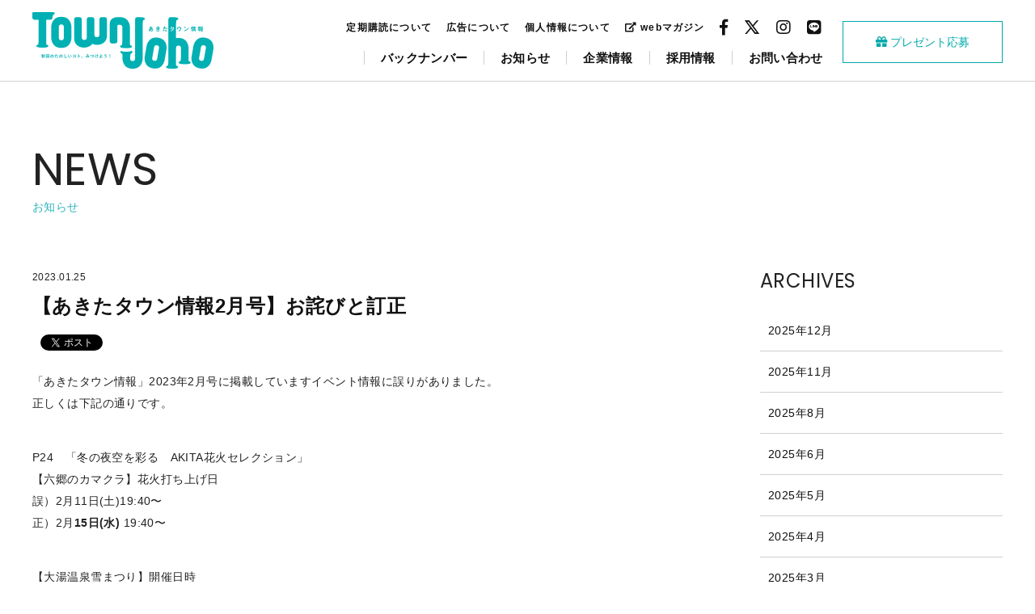

--- FILE ---
content_type: text/html; charset=UTF-8
request_url: https://akita-townjoho.jp/2023/01/?post_type=info
body_size: 9582
content:
<!DOCTYPE HTML>
<html lang="ja">
<head>
<title>株式会社あきたタウン情報</title>
<meta http-equiv="Content-Type" content="text/html; charset=UTF-8">
<meta http-equiv="X-UA-Compatible" content="IE=edge" />
<meta name="format-detection" content="telephone=no">
<meta name="viewport" content="width=device-width, initial-scale=1, maximum-scale=1">
<link rel="stylesheet" href="https://use.fontawesome.com/releases/v5.7.2/css/all.css" integrity="sha384-fnmOCqbTlWIlj8LyTjo7mOUStjsKC4pOpQbqyi7RrhN7udi9RwhKkMHpvLbHG9Sr" crossorigin="anonymous">
<link href="https://cdn.jsdelivr.net/npm/remixicon@4.2.0/fonts/remixicon.css" rel="stylesheet">
<link href="https://akita-townjoho.jp/sys/wp-content/themes/atj/css/animate.css" rel="stylesheet">
<link href="https://akita-townjoho.jp/sys/wp-content/themes/atj/css/slick.css" rel="stylesheet">
<link href="https://akita-townjoho.jp/sys/wp-content/themes/atj/css/slick-theme.css" rel="stylesheet">
<link href="https://akita-townjoho.jp/sys/wp-content/themes/atj/css/fotorama.css" rel="stylesheet">
<link href="https://akita-townjoho.jp/sys/wp-content/themes/atj/css/basis.css?20240402" rel="stylesheet">
<link href="https://akita-townjoho.jp/sys/wp-content/themes/atj/css/style.css?20240402" rel="stylesheet">

		<!-- All in One SEO 4.9.3 - aioseo.com -->
	<meta name="robots" content="max-image-preview:large" />
	<link rel="canonical" href="https://akita-townjoho.jp/2023/01/" />
	<meta name="generator" content="All in One SEO (AIOSEO) 4.9.3" />
		<meta property="og:locale" content="ja_JP" />
		<meta property="og:site_name" content="株式会社あきたタウン情報" />
		<meta property="og:type" content="website" />
		<meta property="og:title" content="お知らせ | 株式会社あきたタウン情報" />
		<meta property="og:url" content="https://akita-townjoho.jp/2023/01/" />
		<meta property="og:image" content="https://akita-townjoho.jp/wp/wp-content/themes/atj/images/ogp.png" />
		<meta property="og:image:secure_url" content="https://akita-townjoho.jp/wp/wp-content/themes/atj/images/ogp.png" />
		<meta name="twitter:card" content="summary" />
		<meta name="twitter:site" content="@akitatownjoho" />
		<meta name="twitter:title" content="お知らせ | 株式会社あきたタウン情報" />
		<meta name="twitter:image" content="http://akita-townjoho.jp/wp/wp-content/themes/atj/images/ogp.png" />
		<script type="application/ld+json" class="aioseo-schema">
			{"@context":"https:\/\/schema.org","@graph":[{"@type":"BreadcrumbList","@id":"https:\/\/akita-townjoho.jp\/2023\/01\/#breadcrumblist","itemListElement":[{"@type":"ListItem","@id":"https:\/\/akita-townjoho.jp#listItem","position":1,"name":"Home","item":"https:\/\/akita-townjoho.jp","nextItem":{"@type":"ListItem","@id":"https:\/\/akita-townjoho.jp\/2023\/#listItem","name":2023}},{"@type":"ListItem","@id":"https:\/\/akita-townjoho.jp\/2023\/#listItem","position":2,"name":2023,"item":"https:\/\/akita-townjoho.jp\/2023\/","nextItem":{"@type":"ListItem","@id":"https:\/\/akita-townjoho.jp\/2023\/01\/#listItem","name":"01"},"previousItem":{"@type":"ListItem","@id":"https:\/\/akita-townjoho.jp#listItem","name":"Home"}},{"@type":"ListItem","@id":"https:\/\/akita-townjoho.jp\/2023\/01\/#listItem","position":3,"name":"01","previousItem":{"@type":"ListItem","@id":"https:\/\/akita-townjoho.jp\/2023\/#listItem","name":2023}}]},{"@type":"CollectionPage","@id":"https:\/\/akita-townjoho.jp\/2023\/01\/#collectionpage","url":"https:\/\/akita-townjoho.jp\/2023\/01\/","name":"1\u6708, 2023 | \u682a\u5f0f\u4f1a\u793e\u3042\u304d\u305f\u30bf\u30a6\u30f3\u60c5\u5831","inLanguage":"ja","isPartOf":{"@id":"https:\/\/akita-townjoho.jp\/#website"},"breadcrumb":{"@id":"https:\/\/akita-townjoho.jp\/2023\/01\/#breadcrumblist"}},{"@type":"Organization","@id":"https:\/\/akita-townjoho.jp\/#organization","name":"\u682a\u5f0f\u4f1a\u793e\u3042\u304d\u305f\u30bf\u30a6\u30f3\u60c5\u5831","description":"\u79cb\u7530\u770c\u306e\u30d5\u30a1\u30c3\u30b7\u30e7\u30f3\u30fb\u30b0\u30eb\u30e1\u30fb\u30c9\u30e9\u30a4\u30d6\u30fb\u65c5\u884c\u30fb\u30b3\u30b9\u30e1\u30fb\u30d6\u30e9\u30a4\u30c0\u30eb\u30fb\u30e9\u30a4\u30d5\u30b9\u30bf\u30a4\u30eb etc. \u751f\u6d3b\u306b\u5f79\u7acb\u3064\u6700\u65b0\u60c5\u5831\u304c\u3044\u3063\u3071\u3044\u3002","url":"https:\/\/akita-townjoho.jp\/","telephone":"+81188381225","sameAs":["https:\/\/www.instagram.com\/akitatownjoho\/"]},{"@type":"WebSite","@id":"https:\/\/akita-townjoho.jp\/#website","url":"https:\/\/akita-townjoho.jp\/","name":"\u682a\u5f0f\u4f1a\u793e\u3042\u304d\u305f\u30bf\u30a6\u30f3\u60c5\u5831","description":"\u79cb\u7530\u770c\u306e\u30d5\u30a1\u30c3\u30b7\u30e7\u30f3\u30fb\u30b0\u30eb\u30e1\u30fb\u30c9\u30e9\u30a4\u30d6\u30fb\u65c5\u884c\u30fb\u30b3\u30b9\u30e1\u30fb\u30d6\u30e9\u30a4\u30c0\u30eb\u30fb\u30e9\u30a4\u30d5\u30b9\u30bf\u30a4\u30eb etc. \u751f\u6d3b\u306b\u5f79\u7acb\u3064\u6700\u65b0\u60c5\u5831\u304c\u3044\u3063\u3071\u3044\u3002","inLanguage":"ja","publisher":{"@id":"https:\/\/akita-townjoho.jp\/#organization"}}]}
		</script>
		<!-- All in One SEO -->

<link rel='dns-prefetch' href='//ajax.googleapis.com' />
<style id='wp-img-auto-sizes-contain-inline-css' type='text/css'>
img:is([sizes=auto i],[sizes^="auto," i]){contain-intrinsic-size:3000px 1500px}
/*# sourceURL=wp-img-auto-sizes-contain-inline-css */
</style>
<style id='wp-emoji-styles-inline-css' type='text/css'>

	img.wp-smiley, img.emoji {
		display: inline !important;
		border: none !important;
		box-shadow: none !important;
		height: 1em !important;
		width: 1em !important;
		margin: 0 0.07em !important;
		vertical-align: -0.1em !important;
		background: none !important;
		padding: 0 !important;
	}
/*# sourceURL=wp-emoji-styles-inline-css */
</style>
<style id='wp-block-library-inline-css' type='text/css'>
:root{--wp-block-synced-color:#7a00df;--wp-block-synced-color--rgb:122,0,223;--wp-bound-block-color:var(--wp-block-synced-color);--wp-editor-canvas-background:#ddd;--wp-admin-theme-color:#007cba;--wp-admin-theme-color--rgb:0,124,186;--wp-admin-theme-color-darker-10:#006ba1;--wp-admin-theme-color-darker-10--rgb:0,107,160.5;--wp-admin-theme-color-darker-20:#005a87;--wp-admin-theme-color-darker-20--rgb:0,90,135;--wp-admin-border-width-focus:2px}@media (min-resolution:192dpi){:root{--wp-admin-border-width-focus:1.5px}}.wp-element-button{cursor:pointer}:root .has-very-light-gray-background-color{background-color:#eee}:root .has-very-dark-gray-background-color{background-color:#313131}:root .has-very-light-gray-color{color:#eee}:root .has-very-dark-gray-color{color:#313131}:root .has-vivid-green-cyan-to-vivid-cyan-blue-gradient-background{background:linear-gradient(135deg,#00d084,#0693e3)}:root .has-purple-crush-gradient-background{background:linear-gradient(135deg,#34e2e4,#4721fb 50%,#ab1dfe)}:root .has-hazy-dawn-gradient-background{background:linear-gradient(135deg,#faaca8,#dad0ec)}:root .has-subdued-olive-gradient-background{background:linear-gradient(135deg,#fafae1,#67a671)}:root .has-atomic-cream-gradient-background{background:linear-gradient(135deg,#fdd79a,#004a59)}:root .has-nightshade-gradient-background{background:linear-gradient(135deg,#330968,#31cdcf)}:root .has-midnight-gradient-background{background:linear-gradient(135deg,#020381,#2874fc)}:root{--wp--preset--font-size--normal:16px;--wp--preset--font-size--huge:42px}.has-regular-font-size{font-size:1em}.has-larger-font-size{font-size:2.625em}.has-normal-font-size{font-size:var(--wp--preset--font-size--normal)}.has-huge-font-size{font-size:var(--wp--preset--font-size--huge)}.has-text-align-center{text-align:center}.has-text-align-left{text-align:left}.has-text-align-right{text-align:right}.has-fit-text{white-space:nowrap!important}#end-resizable-editor-section{display:none}.aligncenter{clear:both}.items-justified-left{justify-content:flex-start}.items-justified-center{justify-content:center}.items-justified-right{justify-content:flex-end}.items-justified-space-between{justify-content:space-between}.screen-reader-text{border:0;clip-path:inset(50%);height:1px;margin:-1px;overflow:hidden;padding:0;position:absolute;width:1px;word-wrap:normal!important}.screen-reader-text:focus{background-color:#ddd;clip-path:none;color:#444;display:block;font-size:1em;height:auto;left:5px;line-height:normal;padding:15px 23px 14px;text-decoration:none;top:5px;width:auto;z-index:100000}html :where(.has-border-color){border-style:solid}html :where([style*=border-top-color]){border-top-style:solid}html :where([style*=border-right-color]){border-right-style:solid}html :where([style*=border-bottom-color]){border-bottom-style:solid}html :where([style*=border-left-color]){border-left-style:solid}html :where([style*=border-width]){border-style:solid}html :where([style*=border-top-width]){border-top-style:solid}html :where([style*=border-right-width]){border-right-style:solid}html :where([style*=border-bottom-width]){border-bottom-style:solid}html :where([style*=border-left-width]){border-left-style:solid}html :where(img[class*=wp-image-]){height:auto;max-width:100%}:where(figure){margin:0 0 1em}html :where(.is-position-sticky){--wp-admin--admin-bar--position-offset:var(--wp-admin--admin-bar--height,0px)}@media screen and (max-width:600px){html :where(.is-position-sticky){--wp-admin--admin-bar--position-offset:0px}}

/*# sourceURL=wp-block-library-inline-css */
</style><style id='global-styles-inline-css' type='text/css'>
:root{--wp--preset--aspect-ratio--square: 1;--wp--preset--aspect-ratio--4-3: 4/3;--wp--preset--aspect-ratio--3-4: 3/4;--wp--preset--aspect-ratio--3-2: 3/2;--wp--preset--aspect-ratio--2-3: 2/3;--wp--preset--aspect-ratio--16-9: 16/9;--wp--preset--aspect-ratio--9-16: 9/16;--wp--preset--color--black: #000000;--wp--preset--color--cyan-bluish-gray: #abb8c3;--wp--preset--color--white: #ffffff;--wp--preset--color--pale-pink: #f78da7;--wp--preset--color--vivid-red: #cf2e2e;--wp--preset--color--luminous-vivid-orange: #ff6900;--wp--preset--color--luminous-vivid-amber: #fcb900;--wp--preset--color--light-green-cyan: #7bdcb5;--wp--preset--color--vivid-green-cyan: #00d084;--wp--preset--color--pale-cyan-blue: #8ed1fc;--wp--preset--color--vivid-cyan-blue: #0693e3;--wp--preset--color--vivid-purple: #9b51e0;--wp--preset--gradient--vivid-cyan-blue-to-vivid-purple: linear-gradient(135deg,rgb(6,147,227) 0%,rgb(155,81,224) 100%);--wp--preset--gradient--light-green-cyan-to-vivid-green-cyan: linear-gradient(135deg,rgb(122,220,180) 0%,rgb(0,208,130) 100%);--wp--preset--gradient--luminous-vivid-amber-to-luminous-vivid-orange: linear-gradient(135deg,rgb(252,185,0) 0%,rgb(255,105,0) 100%);--wp--preset--gradient--luminous-vivid-orange-to-vivid-red: linear-gradient(135deg,rgb(255,105,0) 0%,rgb(207,46,46) 100%);--wp--preset--gradient--very-light-gray-to-cyan-bluish-gray: linear-gradient(135deg,rgb(238,238,238) 0%,rgb(169,184,195) 100%);--wp--preset--gradient--cool-to-warm-spectrum: linear-gradient(135deg,rgb(74,234,220) 0%,rgb(151,120,209) 20%,rgb(207,42,186) 40%,rgb(238,44,130) 60%,rgb(251,105,98) 80%,rgb(254,248,76) 100%);--wp--preset--gradient--blush-light-purple: linear-gradient(135deg,rgb(255,206,236) 0%,rgb(152,150,240) 100%);--wp--preset--gradient--blush-bordeaux: linear-gradient(135deg,rgb(254,205,165) 0%,rgb(254,45,45) 50%,rgb(107,0,62) 100%);--wp--preset--gradient--luminous-dusk: linear-gradient(135deg,rgb(255,203,112) 0%,rgb(199,81,192) 50%,rgb(65,88,208) 100%);--wp--preset--gradient--pale-ocean: linear-gradient(135deg,rgb(255,245,203) 0%,rgb(182,227,212) 50%,rgb(51,167,181) 100%);--wp--preset--gradient--electric-grass: linear-gradient(135deg,rgb(202,248,128) 0%,rgb(113,206,126) 100%);--wp--preset--gradient--midnight: linear-gradient(135deg,rgb(2,3,129) 0%,rgb(40,116,252) 100%);--wp--preset--font-size--small: 13px;--wp--preset--font-size--medium: 20px;--wp--preset--font-size--large: 36px;--wp--preset--font-size--x-large: 42px;--wp--preset--spacing--20: 0.44rem;--wp--preset--spacing--30: 0.67rem;--wp--preset--spacing--40: 1rem;--wp--preset--spacing--50: 1.5rem;--wp--preset--spacing--60: 2.25rem;--wp--preset--spacing--70: 3.38rem;--wp--preset--spacing--80: 5.06rem;--wp--preset--shadow--natural: 6px 6px 9px rgba(0, 0, 0, 0.2);--wp--preset--shadow--deep: 12px 12px 50px rgba(0, 0, 0, 0.4);--wp--preset--shadow--sharp: 6px 6px 0px rgba(0, 0, 0, 0.2);--wp--preset--shadow--outlined: 6px 6px 0px -3px rgb(255, 255, 255), 6px 6px rgb(0, 0, 0);--wp--preset--shadow--crisp: 6px 6px 0px rgb(0, 0, 0);}:where(.is-layout-flex){gap: 0.5em;}:where(.is-layout-grid){gap: 0.5em;}body .is-layout-flex{display: flex;}.is-layout-flex{flex-wrap: wrap;align-items: center;}.is-layout-flex > :is(*, div){margin: 0;}body .is-layout-grid{display: grid;}.is-layout-grid > :is(*, div){margin: 0;}:where(.wp-block-columns.is-layout-flex){gap: 2em;}:where(.wp-block-columns.is-layout-grid){gap: 2em;}:where(.wp-block-post-template.is-layout-flex){gap: 1.25em;}:where(.wp-block-post-template.is-layout-grid){gap: 1.25em;}.has-black-color{color: var(--wp--preset--color--black) !important;}.has-cyan-bluish-gray-color{color: var(--wp--preset--color--cyan-bluish-gray) !important;}.has-white-color{color: var(--wp--preset--color--white) !important;}.has-pale-pink-color{color: var(--wp--preset--color--pale-pink) !important;}.has-vivid-red-color{color: var(--wp--preset--color--vivid-red) !important;}.has-luminous-vivid-orange-color{color: var(--wp--preset--color--luminous-vivid-orange) !important;}.has-luminous-vivid-amber-color{color: var(--wp--preset--color--luminous-vivid-amber) !important;}.has-light-green-cyan-color{color: var(--wp--preset--color--light-green-cyan) !important;}.has-vivid-green-cyan-color{color: var(--wp--preset--color--vivid-green-cyan) !important;}.has-pale-cyan-blue-color{color: var(--wp--preset--color--pale-cyan-blue) !important;}.has-vivid-cyan-blue-color{color: var(--wp--preset--color--vivid-cyan-blue) !important;}.has-vivid-purple-color{color: var(--wp--preset--color--vivid-purple) !important;}.has-black-background-color{background-color: var(--wp--preset--color--black) !important;}.has-cyan-bluish-gray-background-color{background-color: var(--wp--preset--color--cyan-bluish-gray) !important;}.has-white-background-color{background-color: var(--wp--preset--color--white) !important;}.has-pale-pink-background-color{background-color: var(--wp--preset--color--pale-pink) !important;}.has-vivid-red-background-color{background-color: var(--wp--preset--color--vivid-red) !important;}.has-luminous-vivid-orange-background-color{background-color: var(--wp--preset--color--luminous-vivid-orange) !important;}.has-luminous-vivid-amber-background-color{background-color: var(--wp--preset--color--luminous-vivid-amber) !important;}.has-light-green-cyan-background-color{background-color: var(--wp--preset--color--light-green-cyan) !important;}.has-vivid-green-cyan-background-color{background-color: var(--wp--preset--color--vivid-green-cyan) !important;}.has-pale-cyan-blue-background-color{background-color: var(--wp--preset--color--pale-cyan-blue) !important;}.has-vivid-cyan-blue-background-color{background-color: var(--wp--preset--color--vivid-cyan-blue) !important;}.has-vivid-purple-background-color{background-color: var(--wp--preset--color--vivid-purple) !important;}.has-black-border-color{border-color: var(--wp--preset--color--black) !important;}.has-cyan-bluish-gray-border-color{border-color: var(--wp--preset--color--cyan-bluish-gray) !important;}.has-white-border-color{border-color: var(--wp--preset--color--white) !important;}.has-pale-pink-border-color{border-color: var(--wp--preset--color--pale-pink) !important;}.has-vivid-red-border-color{border-color: var(--wp--preset--color--vivid-red) !important;}.has-luminous-vivid-orange-border-color{border-color: var(--wp--preset--color--luminous-vivid-orange) !important;}.has-luminous-vivid-amber-border-color{border-color: var(--wp--preset--color--luminous-vivid-amber) !important;}.has-light-green-cyan-border-color{border-color: var(--wp--preset--color--light-green-cyan) !important;}.has-vivid-green-cyan-border-color{border-color: var(--wp--preset--color--vivid-green-cyan) !important;}.has-pale-cyan-blue-border-color{border-color: var(--wp--preset--color--pale-cyan-blue) !important;}.has-vivid-cyan-blue-border-color{border-color: var(--wp--preset--color--vivid-cyan-blue) !important;}.has-vivid-purple-border-color{border-color: var(--wp--preset--color--vivid-purple) !important;}.has-vivid-cyan-blue-to-vivid-purple-gradient-background{background: var(--wp--preset--gradient--vivid-cyan-blue-to-vivid-purple) !important;}.has-light-green-cyan-to-vivid-green-cyan-gradient-background{background: var(--wp--preset--gradient--light-green-cyan-to-vivid-green-cyan) !important;}.has-luminous-vivid-amber-to-luminous-vivid-orange-gradient-background{background: var(--wp--preset--gradient--luminous-vivid-amber-to-luminous-vivid-orange) !important;}.has-luminous-vivid-orange-to-vivid-red-gradient-background{background: var(--wp--preset--gradient--luminous-vivid-orange-to-vivid-red) !important;}.has-very-light-gray-to-cyan-bluish-gray-gradient-background{background: var(--wp--preset--gradient--very-light-gray-to-cyan-bluish-gray) !important;}.has-cool-to-warm-spectrum-gradient-background{background: var(--wp--preset--gradient--cool-to-warm-spectrum) !important;}.has-blush-light-purple-gradient-background{background: var(--wp--preset--gradient--blush-light-purple) !important;}.has-blush-bordeaux-gradient-background{background: var(--wp--preset--gradient--blush-bordeaux) !important;}.has-luminous-dusk-gradient-background{background: var(--wp--preset--gradient--luminous-dusk) !important;}.has-pale-ocean-gradient-background{background: var(--wp--preset--gradient--pale-ocean) !important;}.has-electric-grass-gradient-background{background: var(--wp--preset--gradient--electric-grass) !important;}.has-midnight-gradient-background{background: var(--wp--preset--gradient--midnight) !important;}.has-small-font-size{font-size: var(--wp--preset--font-size--small) !important;}.has-medium-font-size{font-size: var(--wp--preset--font-size--medium) !important;}.has-large-font-size{font-size: var(--wp--preset--font-size--large) !important;}.has-x-large-font-size{font-size: var(--wp--preset--font-size--x-large) !important;}
/*# sourceURL=global-styles-inline-css */
</style>

<style id='classic-theme-styles-inline-css' type='text/css'>
/*! This file is auto-generated */
.wp-block-button__link{color:#fff;background-color:#32373c;border-radius:9999px;box-shadow:none;text-decoration:none;padding:calc(.667em + 2px) calc(1.333em + 2px);font-size:1.125em}.wp-block-file__button{background:#32373c;color:#fff;text-decoration:none}
/*# sourceURL=/wp-includes/css/classic-themes.min.css */
</style>
<link rel='stylesheet' id='wpa-css-css' href='https://akita-townjoho.jp/sys/wp-content/plugins/honeypot/includes/css/wpa.css?ver=2.2.12' type='text/css' media='all' />
<script type="text/javascript" src="https://ajax.googleapis.com/ajax/libs/jquery/1.11.3/jquery.min.js?ver=1.11.3" id="jquery-js"></script>
<link rel="https://api.w.org/" href="https://akita-townjoho.jp/wp-json/" />        <noscript>
            <style>
                #the-preloader-element { display: none !important; }
            </style>
        </noscript>
        <link rel="icon" href="https://akita-townjoho.jp/sys/wp-content/uploads/2019/04/cropped-favicon-1-32x32.png" sizes="32x32" />
<link rel="icon" href="https://akita-townjoho.jp/sys/wp-content/uploads/2019/04/cropped-favicon-1-192x192.png" sizes="192x192" />
<link rel="apple-touch-icon" href="https://akita-townjoho.jp/sys/wp-content/uploads/2019/04/cropped-favicon-1-180x180.png" />
<meta name="msapplication-TileImage" content="https://akita-townjoho.jp/sys/wp-content/uploads/2019/04/cropped-favicon-1-270x270.png" />
	
<!-- Google tag (gtag.js) -->
<script async src="https://www.googletagmanager.com/gtag/js?id=G-V4PXT862G1"></script>
<script>
  window.dataLayer = window.dataLayer || [];
  function gtag(){dataLayer.push(arguments);}
  gtag('js', new Date());

  gtag('config', 'G-V4PXT862G1');
</script>
	
</head>


<body id="ptop">


<div id="wptime-plugin-preloader"></div>


<!-- <div id="fb-root"></div> -->
<script async defer crossorigin="anonymous" src="https://connect.facebook.net/ja_JP/sdk.js#xfbml=1&version=v3.2&appId=102075130534759&autoLogAppEvents=1"></script>

<div id="fb-root"></div>
<script>(function(d, s, id) {
  var js, fjs = d.getElementsByTagName(s)[0];
  if (d.getElementById(id)) return;
  js = d.createElement(s); js.id = id;
  js.src = 'https://connect.facebook.net/ja_JP/sdk.js#xfbml=1&version=v3.2&appId=102075130534759&autoLogAppEvents=1';
  fjs.parentNode.insertBefore(js, fjs);
}(document, 'script', 'facebook-jssdk'));</script>



<!-- HEADER -->
<header>

<div class="">

<h1><a href="https://akita-townjoho.jp/">webあきたタウン情報<img src="https://akita-townjoho.jp/sys/wp-content/themes/atj/images/logo.png" /></a></h1>

<!-- header_right -->
<div class="header_right">
<div class="navi_content ib">

<div id="toggle">
				<div>
					<span></span>
					<span></span>
					<span></span>
				</div>
</div>

<div id="navi_container">
<div class="navi_container_inner">

<ul class="submenu">
  <li><a href="https://akita-townjoho.jp/subscription/">定期購読について</a></li>
  <li><a href="https://akita-townjoho.jp//ad/">広告について</a></li>
  <li><a href="https://akita-townjoho.jp//privacy/">個人情報について</a></li>
  <li><a href="https://web.akita-townjoho.jp/" target="_blank"><i class="fas fa-external-link-alt"></i> webマガジン</a></li>
  <li class="icon"><a href="https://www.facebook.com/akitatownjoho" target="_blank"><i class="fab fa-facebook-f"></i></a></li>
  <li class="icon"><a href="https://twitter.com/akitatownjoho" target="_blank"><i class="ri-twitter-x-line"></i></li>
  <li class="icon"><a href="https://www.instagram.com/akitatownjoho/" target="_blank"><i class="fab fa-instagram"></i></a></li>
  <li class="icon"><a href="https://line.me/R/ti/p/%40rxx7703t" target="_blank"><i class="fab fa-line"></i></a></li>
</ul>

<ul class="navi">
  <li><a href="https://akita-townjoho.jp/backnumber/">バックナンバー</a></li>
  <li><a href="https://akita-townjoho.jp/info/">お知らせ</a></li>
  <li><a href="https://akita-townjoho.jp/company/">企業情報</a></li>
  <li><a href="https://recruit.akita-townjoho.jp/" target="_blank">採用情報</a></li>
 <li><a href="https://akita-townjoho.jp/contact/">お問い合わせ</a></li>
</ul>


</div>

</div>
<!-- navi_container -->

</div>
<!-- //navi_content -->

<a href="https://akita-townjoho.jp/present/" class="head_btn ib"><i class="fas fa-gift"></i> プレゼント応募</a>


</div>
<!-- //header_right -->

</div>

</header>
<!-- //HEADER -->


<!-- content -->
<div class="content pad_tb_80 clearfix">


<!-- page_title -->
<h2 class="mar_b_60 txt_en">NEWS<span class="txt_color txt_ja">お知らせ</span></h2>
<!-- //page_title -->

<div class="post_container">




<!-- postcontent -->
<div class="postcontent mar_auto mar_b_100 pad_b_40">


<!-- title -->
<div class="postdate txt_small mar_b_10">2023.01.25</div>
<h3 class="mar_b_20"><a href="https://akita-townjoho.jp/info/entry-7505/" title="【あきたタウン情報2月号】お詫びと訂正" class="">【あきたタウン情報2月号】お詫びと訂正</a></h3>
<!-- //title -->

<!-- share -->
<ul class="list sharebtn mar_b_20">
<li>
<div class="fb-like" data-href="" data-layout="button_count" data-action="like" data-size="small" data-show-faces="false" data-share="false"></div>
</li>
<li>
<a href="https://twitter.com/share?ref_src=twsrc%5Etfw" class="twitter-share-button" data-text="【あきたタウン情報2月号】お詫びと訂正" data-url="https://akita-townjoho.jp/info/entry-7505/" data-lang="ja" data-show-count="false">Tweet</a><script async src="https://platform.twitter.com/widgets.js" charset="utf-8"></script>
</li>
<li>
<div class="line-it-button" data-lang="ja" data-type="share-a" data-url="https://akita-townjoho.jp/info/entry-7505/" style="display: none;"></div>
<script src="https://d.line-scdn.net/r/web/social-plugin/js/thirdparty/loader.min.js" async="async" defer="defer"></script>
</li>
</ul>
<!-- //share -->

<!-- posttxt -->
<div class="posttxt clearfix">
<p>「あきたタウン情報」2023年2月号に掲載していますイベント情報に誤りがありました。<br />
正しくは下記の通りです。</p>
<p>P24　「冬の夜空を彩る　AKITA花火セレクション」<br />
【六郷のカマクラ】花火打ち上げ日<br />
誤）2月11日(土)19:40〜<br />
正）2月<strong>15日(水)</strong> 19:40〜</p>
<p>【大湯温泉雪まつり】開催日時<br />
誤）2月10日(金)18:00〜20:00<br />　　2月11日(土)9:30〜12:00<br />
正）<strong>2月11日(土)17:00〜19:00</strong><br />
※花火の打ち上げは予定通り19:00からとなります。なお、<strong>10日(金)の開催はありません</strong>。</p>
<p>読者の皆様、ならびに関係者の皆様にご迷惑をおかけしましたことをお詫びするとともに、訂正いたします。</p>
</div>
<!-- //posttxt -->

</div>
<!-- //postcontent -->

	


<!-- pager -->
<!-- /pager -->


</div>
<!--//post_container-->

<!--side-->
<div class="sidebar">

<!--sidebar-->
<!--月別アーカイブ-->
<div class="sidecontent">

<h4 class="mar_b_20 txt_en">ARCHIVES</h4>
<ul>
	<li><a href='https://akita-townjoho.jp/2025/12/?post_type=info'>2025年12月</a></li>
	<li><a href='https://akita-townjoho.jp/2025/11/?post_type=info'>2025年11月</a></li>
	<li><a href='https://akita-townjoho.jp/2025/08/?post_type=info'>2025年8月</a></li>
	<li><a href='https://akita-townjoho.jp/2025/06/?post_type=info'>2025年6月</a></li>
	<li><a href='https://akita-townjoho.jp/2025/05/?post_type=info'>2025年5月</a></li>
	<li><a href='https://akita-townjoho.jp/2025/04/?post_type=info'>2025年4月</a></li>
	<li><a href='https://akita-townjoho.jp/2025/03/?post_type=info'>2025年3月</a></li>
	<li><a href='https://akita-townjoho.jp/2024/12/?post_type=info'>2024年12月</a></li>
	<li><a href='https://akita-townjoho.jp/2024/10/?post_type=info'>2024年10月</a></li>
	<li><a href='https://akita-townjoho.jp/2024/08/?post_type=info'>2024年8月</a></li>
	<li><a href='https://akita-townjoho.jp/2024/07/?post_type=info'>2024年7月</a></li>
	<li><a href='https://akita-townjoho.jp/2024/05/?post_type=info'>2024年5月</a></li>
	<li><a href='https://akita-townjoho.jp/2024/03/?post_type=info'>2024年3月</a></li>
	<li><a href='https://akita-townjoho.jp/2023/12/?post_type=info'>2023年12月</a></li>
	<li><a href='https://akita-townjoho.jp/2023/11/?post_type=info'>2023年11月</a></li>
	<li><a href='https://akita-townjoho.jp/2023/09/?post_type=info'>2023年9月</a></li>
	<li><a href='https://akita-townjoho.jp/2023/08/?post_type=info'>2023年8月</a></li>
	<li><a href='https://akita-townjoho.jp/2023/07/?post_type=info'>2023年7月</a></li>
	<li><a href='https://akita-townjoho.jp/2023/04/?post_type=info'>2023年4月</a></li>
	<li><a href='https://akita-townjoho.jp/2023/03/?post_type=info'>2023年3月</a></li>
	<li><a href='https://akita-townjoho.jp/2023/02/?post_type=info'>2023年2月</a></li>
	<li><a href='https://akita-townjoho.jp/2023/01/?post_type=info?post_type=info 'aria-current="page">2023年1月</a></li>
	<li><a href='https://akita-townjoho.jp/2022/12/?post_type=info'>2022年12月</a></li>
	<li><a href='https://akita-townjoho.jp/2022/11/?post_type=info'>2022年11月</a></li>
	<li><a href='https://akita-townjoho.jp/2022/09/?post_type=info'>2022年9月</a></li>
	<li><a href='https://akita-townjoho.jp/2022/07/?post_type=info'>2022年7月</a></li>
	<li><a href='https://akita-townjoho.jp/2022/06/?post_type=info'>2022年6月</a></li>
	<li><a href='https://akita-townjoho.jp/2022/05/?post_type=info'>2022年5月</a></li>
	<li><a href='https://akita-townjoho.jp/2022/04/?post_type=info'>2022年4月</a></li>
	<li><a href='https://akita-townjoho.jp/2022/03/?post_type=info'>2022年3月</a></li>
	<li><a href='https://akita-townjoho.jp/2022/02/?post_type=info'>2022年2月</a></li>
	<li><a href='https://akita-townjoho.jp/2022/01/?post_type=info'>2022年1月</a></li>
	<li><a href='https://akita-townjoho.jp/2021/12/?post_type=info'>2021年12月</a></li>
	<li><a href='https://akita-townjoho.jp/2021/11/?post_type=info'>2021年11月</a></li>
	<li><a href='https://akita-townjoho.jp/2021/10/?post_type=info'>2021年10月</a></li>
	<li><a href='https://akita-townjoho.jp/2021/09/?post_type=info'>2021年9月</a></li>
	<li><a href='https://akita-townjoho.jp/2021/08/?post_type=info'>2021年8月</a></li>
	<li><a href='https://akita-townjoho.jp/2021/06/?post_type=info'>2021年6月</a></li>
	<li><a href='https://akita-townjoho.jp/2021/04/?post_type=info'>2021年4月</a></li>
	<li><a href='https://akita-townjoho.jp/2021/03/?post_type=info'>2021年3月</a></li>
	<li><a href='https://akita-townjoho.jp/2021/01/?post_type=info'>2021年1月</a></li>
	<li><a href='https://akita-townjoho.jp/2020/11/?post_type=info'>2020年11月</a></li>
	<li><a href='https://akita-townjoho.jp/2020/08/?post_type=info'>2020年8月</a></li>
	<li><a href='https://akita-townjoho.jp/2020/07/?post_type=info'>2020年7月</a></li>
	<li><a href='https://akita-townjoho.jp/2020/05/?post_type=info'>2020年5月</a></li>
	<li><a href='https://akita-townjoho.jp/2020/04/?post_type=info'>2020年4月</a></li>
	<li><a href='https://akita-townjoho.jp/2020/03/?post_type=info'>2020年3月</a></li>
	<li><a href='https://akita-townjoho.jp/2020/02/?post_type=info'>2020年2月</a></li>
	<li><a href='https://akita-townjoho.jp/2020/01/?post_type=info'>2020年1月</a></li>
	<li><a href='https://akita-townjoho.jp/2019/12/?post_type=info'>2019年12月</a></li>
	<li><a href='https://akita-townjoho.jp/2019/11/?post_type=info'>2019年11月</a></li>
	<li><a href='https://akita-townjoho.jp/2019/09/?post_type=info'>2019年9月</a></li>
	<li><a href='https://akita-townjoho.jp/2019/08/?post_type=info'>2019年8月</a></li>
	<li><a href='https://akita-townjoho.jp/2019/07/?post_type=info'>2019年7月</a></li>
	<li><a href='https://akita-townjoho.jp/2019/06/?post_type=info'>2019年6月</a></li>
	<li><a href='https://akita-townjoho.jp/2019/05/?post_type=info'>2019年5月</a></li>
	<li><a href='https://akita-townjoho.jp/2019/04/?post_type=info'>2019年4月</a></li>
</ul>
</div>
<!--//月別アーカイブ-->

<!--facebook-->
<div class="sidecontent hide_sp">
<div class="fb-page" data-href="https://www.facebook.com/akitatownjoho/" data-tabs="timeline" data-width="320" data-height="420" data-small-header="false" data-adapt-container-width="true" data-hide-cover="false" data-show-facepile="true"><blockquote cite="https://www.facebook.com/akitatownjoho/" class="fb-xfbml-parse-ignore"><a href="https://www.facebook.com/akitatownjoho/">あきたタウン情報</a></blockquote></div>
</div>
<!--//facebook-->
<!--//sidebar-->

</div>
<!--//sidebar-->

</div>
<!-- //content -->




<!-- footer -->
<footer>

<h1><a href="https://akita-townjoho.jp/">webあきたタウン情報<img src="https://akita-townjoho.jp/sys/wp-content/themes/atj/images/logo.png" /></a></h1>

<!-- footer_right -->
<div class="footer_right">
<ul class="submenu">
  <li><a href="https://akita-townjoho.jp/subscription/">定期購読について</a></li>
  <li><a href="https://akita-townjoho.jp//ad/">広告について</a></li>
  <li><a href="https://akita-townjoho.jp//privacy/">個人情報について</a></li>
  <li><a href="https://web.akita-townjoho.jp/" target="_blank"><i class="fas fa-external-link-alt"></i> webマガジン</a></li>
  <li class="icon"><a href="https://www.facebook.com/akitatownjoho" target="_blank"><i class="fab fa-facebook-f"></i></a></li>
  <li class="icon"><a href="https://twitter.com/akitatownjoho" target="_blank"><i class="ri-twitter-x-line"></i></a></li>
  <li class="icon"><a href="https://www.instagram.com/akitatownjoho/" target="_blank"><i class="fab fa-instagram"></i></a></li>
  <li class="icon"><a href="https://line.me/R/ti/p/%40rxx7703t" target="_blank"><i class="fab fa-line"></i></a></li>
</ul>

<ul class="navi">
  <li><a href="https://akita-townjoho.jp/backnumber/">バックナンバー</a></li>
  <li><a href="https://akita-townjoho.jp/info/">お知らせ</a></li>
  <li><a href="https://akita-townjoho.jp/company/">企業情報</a></li>
  <li><a href="https://akita-townjoho.jp/service/">事業内容</a></li>
  <li><a href="https://akita-townjoho.jp/magazine/">定期刊行物</a></li>
  <li><a href="https://akita-townjoho.jp/works/">セールスプロモーション</a></li>
  <li><a href="https://recruit.akita-townjoho.jp/" target="_blank">採用情報</a></li>
<li><a href="https://akita-townjoho.jp/present/">プレゼント応募</a></li>
  <li><a href="https://akita-townjoho.jp/contact/">お問い合わせ</a></li>
</ul>

<p class="txt_en txt_small copyright">Copyright &copy; 株式会社あきたタウン情報 All Rights Reserved.</p>
</div>
<!-- footer_right -->


</div>
<!-- //header_right -->



<div class="clearfix">　
</div>

<div class="ptop">
<a href="#ptop" class="txt_en link_color">PAGE TOP</a>
</div>

</footer>
<!-- //footer -->

<script src="https://akita-townjoho.jp/sys/wp-content/themes/atj/js/jquery.ellipsis.js"></script>
<script src="https://akita-townjoho.jp/sys/wp-content/themes/atj/js/slick.min.js"></script>
<script src="https://akita-townjoho.jp/sys/wp-content/themes/atj/js/fotorama.js"></script>
<script src="https://akita-townjoho.jp/sys/wp-content/themes/atj/js/scripts.js"></script>
<script src="https://akita-townjoho.jp/sys/wp-content/themes/atj/js/wow.js"></script>

<script>
 new WOW().init();
</script>
<script type="speculationrules">
{"prefetch":[{"source":"document","where":{"and":[{"href_matches":"/*"},{"not":{"href_matches":["/sys/wp-*.php","/sys/wp-admin/*","/sys/wp-content/uploads/*","/sys/wp-content/*","/sys/wp-content/plugins/*","/sys/wp-content/themes/atj/*","/*\\?(.+)"]}},{"not":{"selector_matches":"a[rel~=\"nofollow\"]"}},{"not":{"selector_matches":".no-prefetch, .no-prefetch a"}}]},"eagerness":"conservative"}]}
</script>
<script type="text/javascript" src="https://akita-townjoho.jp/sys/wp-content/plugins/honeypot/includes/js/wpa.js?ver=2.2.12" id="wpascript-js"></script>
<script type="text/javascript" id="wpascript-js-after">
/* <![CDATA[ */
wpa_field_info = {"wpa_field_name":"cumhks2968","wpa_field_value":630297,"wpa_add_test":"no"}
//# sourceURL=wpascript-js-after
/* ]]> */
</script>
<script id="wp-emoji-settings" type="application/json">
{"baseUrl":"https://s.w.org/images/core/emoji/17.0.2/72x72/","ext":".png","svgUrl":"https://s.w.org/images/core/emoji/17.0.2/svg/","svgExt":".svg","source":{"concatemoji":"https://akita-townjoho.jp/sys/wp-includes/js/wp-emoji-release.min.js?ver=6.9"}}
</script>
<script type="module">
/* <![CDATA[ */
/*! This file is auto-generated */
const a=JSON.parse(document.getElementById("wp-emoji-settings").textContent),o=(window._wpemojiSettings=a,"wpEmojiSettingsSupports"),s=["flag","emoji"];function i(e){try{var t={supportTests:e,timestamp:(new Date).valueOf()};sessionStorage.setItem(o,JSON.stringify(t))}catch(e){}}function c(e,t,n){e.clearRect(0,0,e.canvas.width,e.canvas.height),e.fillText(t,0,0);t=new Uint32Array(e.getImageData(0,0,e.canvas.width,e.canvas.height).data);e.clearRect(0,0,e.canvas.width,e.canvas.height),e.fillText(n,0,0);const a=new Uint32Array(e.getImageData(0,0,e.canvas.width,e.canvas.height).data);return t.every((e,t)=>e===a[t])}function p(e,t){e.clearRect(0,0,e.canvas.width,e.canvas.height),e.fillText(t,0,0);var n=e.getImageData(16,16,1,1);for(let e=0;e<n.data.length;e++)if(0!==n.data[e])return!1;return!0}function u(e,t,n,a){switch(t){case"flag":return n(e,"\ud83c\udff3\ufe0f\u200d\u26a7\ufe0f","\ud83c\udff3\ufe0f\u200b\u26a7\ufe0f")?!1:!n(e,"\ud83c\udde8\ud83c\uddf6","\ud83c\udde8\u200b\ud83c\uddf6")&&!n(e,"\ud83c\udff4\udb40\udc67\udb40\udc62\udb40\udc65\udb40\udc6e\udb40\udc67\udb40\udc7f","\ud83c\udff4\u200b\udb40\udc67\u200b\udb40\udc62\u200b\udb40\udc65\u200b\udb40\udc6e\u200b\udb40\udc67\u200b\udb40\udc7f");case"emoji":return!a(e,"\ud83e\u1fac8")}return!1}function f(e,t,n,a){let r;const o=(r="undefined"!=typeof WorkerGlobalScope&&self instanceof WorkerGlobalScope?new OffscreenCanvas(300,150):document.createElement("canvas")).getContext("2d",{willReadFrequently:!0}),s=(o.textBaseline="top",o.font="600 32px Arial",{});return e.forEach(e=>{s[e]=t(o,e,n,a)}),s}function r(e){var t=document.createElement("script");t.src=e,t.defer=!0,document.head.appendChild(t)}a.supports={everything:!0,everythingExceptFlag:!0},new Promise(t=>{let n=function(){try{var e=JSON.parse(sessionStorage.getItem(o));if("object"==typeof e&&"number"==typeof e.timestamp&&(new Date).valueOf()<e.timestamp+604800&&"object"==typeof e.supportTests)return e.supportTests}catch(e){}return null}();if(!n){if("undefined"!=typeof Worker&&"undefined"!=typeof OffscreenCanvas&&"undefined"!=typeof URL&&URL.createObjectURL&&"undefined"!=typeof Blob)try{var e="postMessage("+f.toString()+"("+[JSON.stringify(s),u.toString(),c.toString(),p.toString()].join(",")+"));",a=new Blob([e],{type:"text/javascript"});const r=new Worker(URL.createObjectURL(a),{name:"wpTestEmojiSupports"});return void(r.onmessage=e=>{i(n=e.data),r.terminate(),t(n)})}catch(e){}i(n=f(s,u,c,p))}t(n)}).then(e=>{for(const n in e)a.supports[n]=e[n],a.supports.everything=a.supports.everything&&a.supports[n],"flag"!==n&&(a.supports.everythingExceptFlag=a.supports.everythingExceptFlag&&a.supports[n]);var t;a.supports.everythingExceptFlag=a.supports.everythingExceptFlag&&!a.supports.flag,a.supports.everything||((t=a.source||{}).concatemoji?r(t.concatemoji):t.wpemoji&&t.twemoji&&(r(t.twemoji),r(t.wpemoji)))});
//# sourceURL=https://akita-townjoho.jp/sys/wp-includes/js/wp-emoji-loader.min.js
/* ]]> */
</script>
</body>
</html>


--- FILE ---
content_type: text/css
request_url: https://akita-townjoho.jp/sys/wp-content/themes/atj/css/slick-theme.css
body_size: 1034
content:
@charset 'UTF-8';
/* Slider */
.slick-loading .slick-list
{
    background: url('../images/ajax-loader.gif') center center no-repeat;
}

/* Icons */
@font-face
{
    /*font-family: 'slick';
    font-weight: normal;
    font-style: normal;

    src: url('../fonts/slick.eot');
    src: url('../fonts/slick.eot?#iefix') format('embedded-opentype'), url('../fonts/slick.woff') format('woff'), url('../fonts/slick.ttf') format('truetype'), url('../fonts/slick.svg#slick') format('svg');*/


    font-family: 'Font Awesome 5 Free';
  	font-weight: 900;
    font-weight: normal;
    font-style: normal;
    speak: none;
    font-variant: normal;
    text-transform: none;
    line-height: 1;

    /* Better Font Rendering =========== */
    -webkit-font-smoothing: antialiased;
    -moz-osx-font-smoothing: grayscale;

}
/* Arrows */
.slick-prev,
.slick-next
{
    font-size: 0;
    line-height: 0;

    position: absolute;
    top: 50%;

    display: block;

    width: 40px;
    height: 40px;
    padding: 0;
    -webkit-transform: translate(0, -50%);
    -ms-transform: translate(0, -50%);
    transform: translate(0, -50%);

    cursor: pointer;

    color: transparent;
    border: none;
    outline: none;
    background: transparent;
}
.slick-prev:hover,
.slick-prev:focus,
.slick-next:hover,
.slick-next:focus
{
    color: transparent;
    outline: none;
    background: transparent;
}
.slick-prev:hover:before,
.slick-prev:focus:before,
.slick-next:hover:before,
.slick-next:focus:before
{
    opacity: 1;
}
.slick-prev.slick-disabled:before,
.slick-next.slick-disabled:before
{
    opacity: .25;
}

.slick-prev:before,
.slick-next:before
{
    font-family: 'Font Awesome 5 Free';
  	font-weight: 900;
    font-size: 50px;
    line-height: 50px;
    line-height: 1;

    opacity: .75;
    color:#111;

    -webkit-font-smoothing: antialiased;
    -moz-osx-font-smoothing: grayscale;
	z-index:100;
}
.slick-prev
{
  left: 40px;
	z-index:100;
}
[dir='rtl'] .slick-prev
{
  right: 40px;
    left: auto;
	z-index:100;
}
.slick-prev:before
{
    /*content: '←';*/
    content: "\f104";
	z-index:100;
}
[dir='rtl'] .slick-prev:before
{
    /*content: '→';*/
    content: "\f105";
	z-index:100;

}

.slick-next
{
  right: 40px;
	z-index:100;
}
[dir='rtl'] .slick-next
{
    right: auto;
    left: 40px;
	z-index:100;
}
.slick-next:before
{
    /*content: '→';*/
    content: "\f105";
	z-index:100;
}
[dir='rtl'] .slick-next:before
{
    /*content: '←';*/
    content: "\f104";
	z-index:100;
}







@media (max-width:768px){


.slick-prev,
.slick-next
{
    width: 25px;
    height: 25px;
}

.slick-prev:before,
.slick-next:before
{
    font-size: 25px;
    line-height: 25px;
}
.slick-prev
{
	left: 10px;
}
[dir='rtl'] .slick-prev
{
	right: 10px;
}
.slick-next
{
	right:10px;
}
[dir='rtl'] .slick-next
{
	left:10px;
}
}






/* Dots */
.slick-dotted.slick-slider
{
    margin-bottom: 40px;
}

.slick-dots
{
    position: absolute;
    bottom: 20px;

    display: block;

    width: 100%;
    padding: 0;
    margin: 0;

    list-style: none;

    text-align: center;
}
.slick-dots li
{
    position: relative;

    display: inline-block;

    width: 15px;
    height: 15px;
    margin: 0 ;
    padding: 0;

    cursor: pointer;
}
.slick-dots li button
{
    font-size: 0;
    line-height: 0;

    display: block;

    width: 15px;
    height: 15px;
    padding: 0;

    cursor: pointer;

    color: transparent;
    border: 0;
    outline: none;
    background: transparent;
}
.slick-dots li button:hover,
.slick-dots li button:focus
{
    outline: none;
}
.slick-dots li button:hover:before,
.slick-dots li button:focus:before
{
    opacity: 1;
}
.slick-dots li button:before
{
    font-family: 'Font Awesome 5 Free';
  	font-weight: 900;
    font-size: 8px;
    line-height: 20px;

    position: absolute;
    top: 0;
    left: 0;

    width: 15px;
    height: 15px;

    content: '\f111';
    text-align: center;

    opacity: .25;
    color: black;

    -webkit-font-smoothing: antialiased;
    -moz-osx-font-smoothing: grayscale;
}
.slick-dots li.slick-active button:before
{
    opacity: .75;
    color: black;
}


--- FILE ---
content_type: text/css
request_url: https://akita-townjoho.jp/sys/wp-content/themes/atj/css/basis.css?20240402
body_size: 2196
content:
@charset "utf-8";

@import url('https://fonts.googleapis.com/css?family=Poppins');

*{
	margin:0;
	padding:0;
	font-weight:normal;
	list-style:none;
}

html{
    height: 100%;
}
body{
	background: #fff;
	font-family:"游ゴシック体", "Yu Gothic", YuGothic, "ヒラギノ角ゴシック Pro", "Hiragino Kaku Gothic Pro", 'メイリオ' , Meiryo , Osaka, "ＭＳ Ｐゴシック", "MS PGothic", sans-serif;
	font-size:90%;
	line-height:190%;
	letter-spacing:0.03em;
	color:#222;
	height: 100%;
	padding-top: 100px;
}
body.frontpage{
}
img{
	border:0;
	vertical-align:bottom;
}

a:link,a:visited{
	color:#111;
	text-decoration:none;
	cursor:pointer;
	-webkit-transition: all .4s ease-in-out;
	-moz-transition: all .4s ease-in-out;
	transition: all .4s ease-in-out;
}

a:hover,a:active{
	color:#333;
	cursor:pointer;
}

a.link_white:link,a.link_white:visited,a.link_white:hover,a.link_white:active{
	color:#fff;
}

a.link_color:link,a.link_color:visited{
	color:#019f9f;
}

a.link_color:hover,a.link_color:active{
	color:#1db6b6;
}

a img{
	backface-visibility: hidden;
	display: inline-block;
}

a.img_hover:hover img{
	filter:alpha(opacity=80);
	-moz-opacity: 0.8;
	opacity: 0.8;
  -webkit-transition: all .4s ease-in-out;
  -moz-transition: all .4s ease-in-out;
  transition: all .4s ease-in-out;
}

table{
	border-collapse:collapse;
	text-align:left;
}

th,td{
	line-height:1.5;
	vertical-align:top;
}

.clearfix:after {
	display: block;
	visibility: hidden;
	clear: both;
	height: 0;
	content: " ";
	font-size: 0;
}

.ovflhdn{
	overflow:hidden;
}

.ib{
	display: inline-block;
}

/*共通*/


/* clearfix ie7 */
.mar_auto{margin-left:auto; margin-right:auto;}
.mar_b_5{margin-bottom:5px;}
.mar_b_10{margin-bottom:10px;}
.mar_b_20{margin-bottom:20px;}
.mar_b_30{margin-bottom:30px;}
.mar_b_40{margin-bottom:40px;}
.mar_b_50{margin-bottom:50px;}
.mar_b_60{margin-bottom:60px;}
.mar_b_80{margin-bottom:80px;}
.mar_b_100{margin-bottom:100px;}
.mar_b_120{margin-bottom:120px;}
.mar_b_140{margin-bottom:140px;}
.mar_b_160{margin-bottom:160px;}
.mar_b_180{margin-bottom:180px;}
.mar_b_200{margin-bottom:200px;}
.mar_t_40{margin-top:40px;}
.mar_t_60{margin-top:60px;}
.mar_lr_10{margin:0 10px;}
.mar_lr_20{margin:0 20px;}

.mar_l_20{margin-left:20px;}
.mar_l_60{margin-left:60px;}

.mar_r_20{margin-right:20px;}
.mar_r_40{margin-right:40px;}
.mar_r_60{margin-right:60px;}


.pad_10{padding:10px;}
.pad_20{padding:20px;}
.pad_30{padding:30px;}
.pad_40{padding:40px;}
.pad_50{padding:50px;}
.pad_60{padding:60px;}
.pad_t_10{padding-top:10px;}
.pad_t_20{padding-top:20px;}
.pad_t_40{padding-top:40px;}
.pad_t_60{padding-top:60px;}
.pad_t_80{padding-top:80px;}
.pad_t_100{padding-top:100px;;}
.pad_b_10{padding-bottom:10px;}
.pad_b_20{padding-bottom:20px;}
.pad_b_40{padding-bottom:40px;}
.pad_b_60{padding-bottom:60px;}
.pad_tb_10{padding:10px 0 ;}
.pad_tb_20{padding-top:20px; padding-bottom:20px;}
.pad_tb_30{padding-top:30px; padding-bottom:30px;}
.pad_tb_40{padding-top:40px; padding-bottom:40px;}
.pad_tb_60{padding-top:60px; padding-bottom:60px;}
.pad_tb_80{padding-top:80px; padding-bottom:80px;}
.pad_tb_100{padding-top:100px; padding-bottom:100px;}
.pad_lr_20{padding-left:20px; padding-right:20px ;}
.pad_lr_40{padding-left:40px; padding-right:40px ;}
.pad_lr_60{padding-left:60px; padding-right:60px ;}
.pad_lr_70{padding-left:70px; padding-right:70px ;}
.pad_10_s{padding:0;}

.bor{border:1px solid #d0d0d0;}

.bor_b{border-bottom:1px solid #d0d0d0;}
.bor_b2{border-bottom:4px double #d0d0d0;}

.bor_b_dashed{border-bottom:1px dashed;}
.bor_t{border-top:1px solid;}
.bor_l{border-left:1px solid;}

.txt_bold{font-weight:bold;}
.txt_lighter{font-weight:lighter;}
.txt_x-small{font-size:70%; line-height:160%;}
.txt_small{font-size:86%; line-height:180%;}
.txt_middle{font-size:104%;}
.txt_large{font-size:120%;}
.txt_x-large{font-size:140%; line-height:100%;}
.txt_xx-large{font-size:240%; line-height:130%;}
.txt_center{text-align:center;}
.txt_right{text-align:right;}
.txt_left{text-align:left;}

.txt_red{color:#e20000;}
.txt_color{color:#2db5bd;}
.txt_white{color:#fff;}
.txt_en{font-family: 'Poppins', sans-serif;}
.txt_ja{font-family:"游ゴシック体", "Yu Gothic", YuGothic, "ヒラギノ角ゴシック Pro", "Hiragino Kaku Gothic Pro", 'メイリオ' , Meiryo , Osaka, "ＭＳ Ｐゴシック", "MS PGothic", sans-serif;}

.bg2{background:#f2f7f7;}
.bg3{background:#e8e9e9;}


strong{
	font-weight:bold;
}

.image,.image_s{
	display:block;
	max-width:100%;
	height:auto;
}

.hide,.hide_pc{
	display:none !important;
	overflow:hidden;
	height: 0;
	width: 0;
	margin: 0;
	padding: 0;
}

div.hide_pc{
	display:none !important;
	height: 0;
	width: 0;
}

.center{
	margin:auto;
	text-align:center;
}

.clear{
	overflow:hidden;
	clear:both;
}

.fleft{
	float:left;
}

.fright{
	float:right;
}

.list{
    display: -webkit-flex;
    display: flex;
    -webkit-justify-content: space-between;
    justify-content: space-between;
   -webkit-flex-wrap: wrap;
   flex-wrap: wrap;
	 align-content:flex-start;
}

.list li{
 letter-spacing: 0;
}

.list li a{
	text-decoration:none;
}

.list li a:hover img{
	filter:alpha(opacity=80);
	-moz-opacity: 0.8;
	opacity: 0.8;
  -webkit-transition: all .4s ease-in-out;
  -moz-transition: all .4s ease-in-out;
  transition: all .4s ease-in-out;
}

.col_2{
	width:49%;
}

.col_2 img{
	width: 100%;
}

.col_2_m0{
	width:50%;
}

.col_3{
	width:33%;
}

.col_3_m0{
	width:33%;
}
.col_3_m0:nth-child(3n){
	width:34%;
}

.col_4{
	width:23%;
}

.col_4_m0{
	width:25%;
}

.col_5{
	width:18%;
}

.col_5_m0{
	width:20%;
}

.col_6{
	width:15%;
}

.content{
	position:relative;
	max-width:1200px;
	clear:both;
	margin-left:auto;
	margin-right:auto;
}

.content_inner{
	max-width:1080px;
	margin-left:auto;
	margin-right:auto;
}


.pagecontent{
	padding-top: 220px;
}


@media (max-width:1200px){

.content{
	width:auto;
	clear:both;
	margin-left:15px;
	margin-right:15px;
}

header .content,nav .content{
	width:auto;
	margin:0;
}


}

@media (max-width:900px){

body{
line-height:160%;
	letter-spacing:0;
	padding-top: 60px;
}

.mar_auto,.mar_lr_10,.mar_lr_20{margin-left:auto; margin-right:auto;}
.mar_b_5{margin-bottom:5px;}
.mar_b_10{margin-bottom:10px;}
.mar_b_20{margin-bottom:10px;}
.mar_b_30{margin-bottom:15px;}
.mar_b_40{margin-bottom:20px;}
.mar_b_50{margin-bottom:20px;}
.mar_b_60{margin-bottom:30px;}
.mar_b_80{margin-bottom:40px;}
.mar_b_100{margin-bottom:40px;}
.mar_b_120{margin-bottom:40px;}
.mar_b_140{margin-bottom:40px;}
.mar_b_160{margin-bottom:40px;}
.mar_b_180{margin-bottom:40px;}
.mar_b_200{margin-bottom:40px;}
.mar_t_40{margin-top:20px;}
.mar_t_60{margin-top:20px;}

.mar_l_20{margin-left:auto ;}
.mar_l_60{margin-left:auto;}

.mar_r_20{margin-right:auto;}
.mar_r_40{margin-right:auto;}
.mar_r_60{margin-right:auto;}

.pad_10{padding:10px;}
.pad_20{padding:10px;}
.pad_30{padding:15px;}
.pad_40{padding:20px;}
.pad_50{padding:20px;}
.pad_60{padding:30px;}
.pad_t_20{padding-top:10px;}
.pad_t_40{padding-top:20px;}
.pad_t_60{padding-top:20px;}
.pad_t_80{padding-top:20px;}
.pad_t_100{padding-top:40px;}
.pad_b_20{padding-bottom:20px;}
.pad_b_40{padding-bottom:20px;}
.pad_b_60{padding-bottom:20px;}
.pad_tb_10{padding:10px 0;}
.pad_tb_20{padding-top:10px; padding-bottom:10px;}
.pad_tb_30{padding-top:15px; padding-bottom:15px;}
.pad_tb_40{padding-top:20px; padding-bottom:20px;}
.pad_tb_60{padding-top:25px; padding-bottom:25px;}
.pad_tb_80{padding-top:30px; padding-bottom:30px;}
.pad_tb_100{padding-top:40px; padding-bottom:40px;}
.pad_lr_20{padding-left:10px; padding-right:10px;}
.pad_lr_40{padding-left:20px; padding-right:20px;}
.pad_lr_60{padding-left:20px; padding-right:20px;}
.pad_lr_70{padding-left:20px; padding-right:20px;}

.txt_x-large{font-size:160%; line-height:120%;}
.txt_xx-large{font-size:200%; line-height:100%;}

.image{
	max-width:100%;
	margin-left: auto;
	margin-right: auto;
}

.image_s{
	width:100% !important;
	height:auto;
}

br.brpc{
	display: none;
	overflow: hidden;
}

.txtcontent{
	margin:0 20px;
}

.fleft{
	float:none;
}

.fright{
	float:none;
}

.col_2,.col_2_m0{
	width:100%;
}

.col_3{
	width:100%;
	margin:0 auto 20px;
}

.col_3_m0{
	width:100%;
}
.col_3_m0:nth-child(3n){
	width:100%;
}
.col_4{
	width:46%;
	margin-left:2%;
	margin-right:2%;
}

.col_4_m0{
	width:50%;
}

.col_5{
	width:18%;
	margin: 0 1% 2%;
}

.col_5_m0{
	width:20%;
}

.col_6{
	width:23%;
}

.content,.content_inner{
	width:auto;
	margin-left:15px;
	margin-right:15px;
}

.pagecontent{
	padding-top: 100px;
}


.hide_pc{
	display:inline;
	height: auto;
	width: auto;
}

div.hide_pc{
	display:block !important;
	height: auto;
	width: auto;
}


.hide_sp{
	display:none !important;
	width: 0;
	height: 0;
	margin: 0;
	padding: 0;
}



}

@media (max-width:480px){


}


--- FILE ---
content_type: text/css
request_url: https://akita-townjoho.jp/sys/wp-content/themes/atj/css/style.css?20240402
body_size: 9275
content:
@charset "utf-8";

/*header*/
header{
	background: #fff;
	border-bottom: 1px solid #d0d0d0;
	padding: 15px 0;
	position:fixed;
	top:0;
	width:100%;
	z-index:999;
}

/*navi*/

#navi_container{
	letter-spacing: -.40em;
	display:block;
	position:relative;
}

nav{
	position:relative;
}

.header_right{
	position: absolute;
	right:40px;
	top:20px;
	display: block;
	text-align: right;
	vertical-align: middle;
}

.submenu{
	letter-spacing: -.40em;
	display:inline-block;
	margin-bottom: 10px;
}

.submenu li{
	display:inline-block;
	position: relative;
	vertical-align: middle;
	margin-left: 18px;
}

.submenu li a{
	font-size: 12px;
	line-height: 20px;
	font-weight: bold;
  display:block;
  letter-spacing:0.1em;
	text-align: center;
}

.submenu li.icon a{
	font-size: 20px;
	line-height: 20px;
}

.navi_content{
vertical-align: middle;
}

.navi{
	display:block;
}

.navi li{
	display:inline-block;
	position: relative;
	vertical-align: middle;
}

.navi li a{
	font-size: 15px;
	line-height: 17px;
	font-weight: bold;
  display:block;
  letter-spacing:0.02em;
	margin-left: 20px;
	padding-left: 20px;
	border-left: 1px solid #d0d0d0;
}

#toggle{
 display: none;
}


/*プレゼント応募ボタン*/
.head_btn{
	border: 1px solid #00a9aa;
	line-height: 50px;
	letter-spacing: 0;
	padding: 0 40px;
	margin-left: 20px;
	vertical-align: middle;
}
.head_btn:link,.head_btn:visited{
	color:#00a9aa;
}
.head_btn:hover,.head_btn:active{
	background:#00a9aa;
	color:#fff;
}



/* common */

/*title*/
h1{
	text-indent: -9999px;
	font-size: 0;
	line-height: 0;
	vertical-align: top;
	width:224px;
	margin:0 auto 0 40px;
}

h1 img{
	max-width: 100%;
	height:auto;
	display:block;
}

h2{
	font-size:56px;
	line-height:60px;
}

h2 span{
	display: block;
	font-size:14px;
	line-height:32px;
}

h3,h3 a{
	font-size:24px;
	line-height:40px;
	font-weight:bold;
}

h4{
	font-size:22px;
	line-height:32px;
}

h5{
	font-size:18px;
	line-height:24px;
}

h6{
	font-size:16px;
	line-height:22px;
}

/* ボタン */
.btn_container{
	position: relative;
	max-width: 280px;
}

.btn {
	font-size: 20px;
	line-height: 60px;
	text-align: center;
	position: relative;
	box-sizing: border-box;
	z-index: 10;
	display: block;
}
.btn_w{
	background: #fff;
	color: #00a9aa;
}

.btn:after {
	font-family: 'Font Awesome 5 Free';
	font-weight: 900;
	content: "\f054";
	position: absolute;
	right:20px;
	font-size: 12px;
	-webkit-transition: all .3s ease-in-out;
	-moz-transition: all .3s ease-in-out;
	transition: all .3s ease-in-out;
}
.btn_more:after {
content: "\f078";
}
.btn:link,.btn:visited{
	background: #00a9aa;
	color: #fff;
}
.btn:hover,.btn:active{
	background: #1db6b6;
	color: #fff;
}

.btn_w:link,.btn_w:visited{
	background: #fff;
	color: #00a9aa;
}
.btn_w:hover,.btn_w:active{
	background: #fff;
	color: #00a9aa;
}
.btn:hover:after {
	right:10px;
}
.btn_more:hover:after {
	right:20px;
}



/*2カラムレイアウト*/

.col2_content{
		display: flex;
		justify-content: space-between;
		align-items: center;
		flex-wrap: wrap;
}
.col2,
.col2_img,
.col2_txt_right,
.col2_txt_left,
.col2_txt_right_tate,
.col2_txt_left_tate,
.col2_map{
	position: relative;
}
.col2{
	width: 50%;
}
.col2_txt_right{
	width: 45%;
}

.col2_txt_right_tate{
	width: 50%;
}

.col2_txt_left{
	width: 45%;
	padding:0 5% 0 0;
}

.col2_txt_left_tate{
	width: 50%;
}

.col2_img{
	width: 50%;
}
.col2_img_tate{
	width: 70%;
	margin-left: auto;
	margin-right: auto;
	display: block;
}

/* top page */

/*mainimg*/
.mainimg_container{
	background: #f4f9f9;
	position:relative;
	height: auto;
	width:100%;
	padding: 60px 0;
	overflow: hidden;
}
/*画像1枚のとき*/
.mainimg_container > div{
	max-width:1280px !important;
	margin:0 auto;
}
/*
.mainimg_container > div{
	max-width:100% !important;
}
*/

.rslides{
		display:block;
		margin: 0 auto;
		text-align:center;
		z-index: 0;
		overflow: hidden;
		width:100%;
		height: auto;
}

.rslides li{
	margin: 0 20px;
	display: inline-block !important;
}

.rslides li img{
width:100%;
height: auto;
}

.slick-dots li{
	margin: 0;
}


/*main_movie*/
.mainmv_container {
  position: relative;
  height:  calc(100% - 100px);
  width: 100%;
  line-height: 0;
}


.mainmv {
  display: block;
  margin: 0 auto;
  text-align: center;
  overflow: hidden;
  width: 100%;
  height: 100%;
}

.mainmv video, .mainmv img {
  z-index: 1;
  width: 100%;
	height:auto;
}

@media (min-height: 56.25vw) {
  .mainmv video, .mainmv img {
    width: auto;
    height: 100vh;
  }
}


/*top_news*/
.top_news{
	background: #00a0a1;
	color: #fff;
	position: relative;
	z-index: 1;
	line-height: 40px;
}

.top_news_ttl{
	padding: 25px 20px 25px 0;
	font-size: 16px;
}

.top_news_date{
padding: 0 20px;
display: inline-block;
border-left: 1px solid #fff;
}

.top_news a{
	font-weight: bold;
}

/*top_company*/

.top_company_content{
	position: relative;
}

.top_company_img{
	display:block;
	position:relative;
	width:52%;
	text-align: right;
	margin: 0 0 0 auto;
	z-index:2}


.top_company_img img{
	display:block;
	width:100%;
	height:auto;
}


.top_company_txt{
	background: #fff;
	padding: 3% 5% 3% 3%;
	position:absolute;
	top:70%;
	right:48%;
	width:28%;
	transform:translateY(-50%);
	z-index:1
}

/*top_movie*/

/*動画埋め込み*/

.top_movie_content{
  max-width:860px;
  margin-left:auto;
  margin-right:auto;
  text-align:center;
}

.top_movie{
  position:relative;
  width:100%;
  padding-top:56.25%;
  margin-left:auto;
  margin-right:auto;
  text-align:center;
}

.top_movie iframe{
  position:absolute;
  top:0;
  right:0;
  width:100%;
  height:100%;
}


/*top_recruit*/

.top_recruit_content{
	position: relative;
}
.top_recruit_img{
	display:block;
	position:relative;
	width:52%;
	text-align: left;
	z-index:2
}


.top_recruit_img img{
	display:block;
	width:100%;
	height:auto;
}


.top_recruit_txt{
	background: #019f9f;
	color: #fff;
	padding: 3% 3% 3% 7%;
	position:absolute;
	top:70%;
	left:48%;
	width:28%;
	transform:translateY(-50%);
	z-index:1
}

/*top_sub top_ad*/


.thumb_content{
	background: #d0d0d0;
  position: relative;
    width: 100%;
		overflow: hidden;
		z-index: 0;
		height: 300px;
}
/*
.thumb_content:before {
    content:"";
    display: block;
    padding-top: 56.25%;
}
*/
.list li a .thumb_content img{
-webkit-transition: 0.3s ease-in-out;
-moz-transition: 0.3s ease-in-out;
-o-transition: 0.3s ease-in-out;
transition: 0.3s;
z-index: 1;
    position: absolute;
  top: 50%;
  left: 50%;
	margin: -25% auto auto -50%;
		width: 100%;
		height: auto;
}

.list li a:hover .thumb_content img{
    -moz-transform: scale(1.2);
    -webkit-transform: scale(1.2);
    -ms-transform: scale(1.2);
    transform: scale(1.2);
}
.thumb_content h2{
    position: absolute;
		text-align: center;
  top: 50%;
  left: 50%;
  transform: translateY(-50%) translateX(-50%);
  -webkit-transform: translateY(-50%) translateX(-50%);
		text-shadow: 0 0 5px rgba(0, 0, 0, 0.5);
		display: block;
			z-index: 3;
}


/*top_fb*/
.top_fb{
	position: relative;
}
.top_fb:before{
	background: #f0f4f4;
	position: absolute;
	content: " ";
	top:0;
	left:0;
	width: 100%;
	height: 320px;
	z-index: 0;
}
/*contact*/
.contact_bg{
	background: url(../images/contact_bg.jpg)no-repeat top;
	background-size: cover;
	padding: 30px 0;
}
.contact_ttl{
	border-right:1px solid #019f9f;
	padding: 30px 80px 30px 0;
	vertical-align: middle;
}
.contact_tel{
	padding: 30px 80px ;
	vertical-align: middle;
	letter-spacing: 0.05em;
}
.contact_tel i{
	font-size: 33px;
	vertical-align: top;
	letter-spacing: 0.1em;
}
.contact_tel p{
font-size: 38px;
line-height:24px;
}
.contact_tel span{
	font-size: 13px;
}
.contact_btn{
	width: 340px;
}
.contact_btn a{
	max-width: 340px;
}

/*top_link*/
.linkbn{
    display: -webkit-flex;
    display: flex;
    -webkit-justify-content:flex-start;
    justify-content: flex-start;
   -webkit-flex-wrap: wrap;
   flex-wrap: wrap;
	 align-content:flex-start;
}

.linkbn li{
	width: 32%;
	margin: 0 2% 2% 0;
}
.linkbn li:nth-child(3n){
	margin: 0 0 2% 0;
}

/*固定ページ*/

/*固定ページタイトル*/
.page_ttl{
background-color: #019f9f;
background-position:middle;
background-repeat: no-repeat;
background-size: cover;
padding: 100px 0;
color: #fff;
text-align: center;
text-shadow: 0 0 5px rgba(0, 0, 0, 0.5);
}
.ttl_subsc{background-image: url(../images/ttl_subsc.jpg);}
.ttl_magazine{background-image: url(../images/ttl_magazine.jpg);}
.ttl_service{background-image: url(../images/ttl_service.jpg);}
.ttl_company{background-image: url(../images/ttl_company.jpg);}
.ttl_recruit{background-image: url(../images/ttl_recruit.jpg);}
.ttl_works{background-image: url(../images/ttl_works.jpg);}
.ttl_ad{background-image: url(../images/ttl_ad.jpg);}

/*定期刊行物*/
.maglist li{
	width:31%;
}
.mag_content{
    display: -webkit-flex;
    display: flex;
    -webkit-justify-content: space-between;
    justify-content: space-between;
	 align-items: center;
}
.mag_thumb_content{
	background:#f2f7f7;
	width: 100%;
 	height:0;
 	padding-bottom: 100%;
	object-fit: contain;
	position: relative;
}
.mag_thumb_content img{
	object-fit: contain;
  width: 90%;
  height: 90%;
  position: absolute;
	top:5%;
	left:5%;
}
.mag_img{
		width:31%;
}
.mag_txt{
		width:60%;
}


/*企業情報*/

.com_msg_content{
	position: relative;
}

.com_msg_img{
position:absolute;
top:-8%;
right:60%;
width:18%;
z-index:2
}

.com_msg_img img{
	display:block;
	width:100%;
	height:auto;
}


.com_msg_txt{
	background: #f2f7f7;
	padding: 3% 20% 3% 5%;
		display:block;
		position:relative;
		width:38%;
		text-align: left;
		margin: 0 0 0 auto;
		z-index:1
}

.servicelist li{
	position: relative;
	z-index: 0;
	overflow: hidden;
	height: 400px;
}
.servicelist li a{
	display: block;
	z-index: 3;
}

.sl_txt{
	color: #fff;
	text-align: center;
	    position: absolute;
			text-align: center;
	  top: 50%;
	  left: 0;
	  transform: translateY(-50%);
	  -webkit-transform: translateY(-50%);
			display: block;
				z-index: 3;
				padding: 0 30px;
}

.sl_content {
	background: rgba(0, 0, 0, 0.3);
	-webkit-transition: .5s;
	transition: .5s;
	text-align: center;
	z-index: 2;
	position: absolute;
	top: 0;
	left: 0;
	width: 100%;
	height: 100%;
			-webkit-transform: scale(0.96, 0.96);
			-moz-transform: scale(0.96, 0.96);
			transform: scale(0.96, 0.96);
}

.servicelist li img{
-webkit-transition: 0.3s ease-in-out;
-moz-transition: 0.3s ease-in-out;
-o-transition: 0.3s ease-in-out;
transition: 0.3s;
}

.servicelist li a:hover img{
    -moz-transform: scale(1.2);
    -webkit-transform: scale(1.2);
    -ms-transform: scale(1.2);
    transform: scale(1.2);
}

.com_content{
    display: -webkit-flex;
    display: flex;
    -webkit-justify-content: space-between;
    justify-content: space-between;
	 align-items: center;
}
.com_img{
		width:38%;
}
.com_txt{
		width:56%;
}

.com_dl{
	position:relative;
	z-index:2;
	border-top: 1px solid #d0d0d0;

}

.com_dl dt{
	max-width:120px;
	min-width:120px;
	padding-bottom:15px;
	padding-top:15px;
	font-weight: bold;
	border-bottom: 1px solid #d0d0d0;
}

.com_dl dd{
	width:calc(100% - 120px);
	max-width:calc(100% - 120px);
	min-width:calc(100% - 120px);
	padding-bottom:15px;
	padding-top:15px;
	border-bottom: 1px solid #d0d0d0;
}

.map{
    height: 360px;
		width: 100%;
}
/*事業内容*/

.media_content{
	position: relative;
}
.media_img{
	display:block;
	position:relative;
	width:45%;
	text-align: left;
	z-index:2
}
.media_img img{
	display:block;
	width:100%;
	height:auto;
}
.media_txt{
	background: #019f9f;
	color: #fff;
	padding: 4% 4% 4% 8%;
	position:absolute;
	top:70%;
	left:41%;
	width:31%;
	transform:translateY(-50%);
	z-index:1
}

.seleslist li{
	background: #fff;
	border: 2px solid #00a5a7;
	color: #00a5a7;
	font-weight: bold;
	line-height: 70px;
	text-align: center;
	width: 48%;
	position: relative;
}

.seleslist li a{
	display: block;
}
.seleslist li a:link,.seleslist li a:visited{
color: #00a5a7;
font-weight: bold;
}
.seleslist li a:hover,.seleslist li a:active{
	background: #f2f9f9;
}

.seleslist li a:after {
	font-family: 'Font Awesome 5 Free';
	font-weight: 900;
	content: "\f054";
	position: absolute;
	right:15px;
	font-size: 12px;
}

/*採用情報*/

.rec_sl li img{
    -moz-transform: scale(1.4);
    -webkit-transform: scale(1.4);
    -ms-transform: scale(1.4);
    transform: scale(1.4);
}

.rec_sl li a:hover img{
    -moz-transform: scale(1.6);
    -webkit-transform: scale(1.6);
    -ms-transform: scale(1.6);
    transform: scale(1.6);
}

/*印刷物制作実績*/
.workslist{
    display: -webkit-flex;
    display: flex;
    -webkit-justify-content:flex-start;
    justify-content: flex-start;
}
.workslist li{
	width:32%;
	margin-right: 2%;
}
.workslist li:nth-child(3n){
	margin-right: 0;
}

/*広告について*/
.adlist{
	border-top: 1px solid #d0d0d0;
}
.adlist li{
	line-height: 50px;
	position: relative;
}
.adlist li a{
	border-bottom: 1px solid #d0d0d0;
	line-height: 50px;
	display: block;
}
.adlist li a:after {
	font-family: 'Font Awesome 5 Free';
	font-weight: 900;
	content: "\f054";
	position: absolute;
	right:15px;
	font-size: 12px;
}




/*バックナンバー*/

/*印刷物制作実績*/
.bnlist{
    display: -webkit-flex;
    display: flex;
    -webkit-justify-content:flex-start;
    justify-content: flex-start;
}
.bnlist li{
	margin-left: 1%;
		margin-right: 1%;
}

.mag_img_content{
	max-width: 800px;
	margin: 0 auto 40px;
}
.mag_img_content h2,.mag_img_content h3,.mag_img_content h4,.mag_img_content h5,.mag_img_content h6{
	color:#2db5bd;
	font-weight: bold;
margin-bottom:10px;
}
.mag_img_content p{
margin-bottom:10px;
}

/*archives*/
.archivecat{
	position: relative;
}
.archivecat h3{
	display: inline-block;
}
.archivelist{
	text-align: right;
  position: absolute;
  right: 0;
}
.archive_select{
	position: relative;
	margin-left: 10px;
}
.archive_select:before{
	    z-index: 1;
	    position: absolute;
	    right: 10px;
	    top: 0;
	    content: "\f0d7";
	font-family: 'Font Awesome 5 Free';
	font-weight: 900;
	    line-height: 40px;
	    color: #333;
	    pointer-events: none;

}

/* post */

.post_container{
	width:840px;
	float:left;
	margin:0 60px 0 0;
}
.postcontent{
	border-bottom: 1px solid #ccc;
}
.postcontent h3,.postcontent h3 a{
	font-size:24px;
	line-height: 30px;
}

.date{
	margin-right: 20px;
}

.posttxt h3{
	font-size:22px;
	font-weight: bold;
	line-height:28px;
	border-bottom: 2px solid #666;
	padding-bottom:10px;
	margin-bottom: 20px;
}

.posttxt h4{
	font-size:18px;
	font-weight: bold;
	line-height:22px;
	margin-bottom: 20px;
}

.posttxt p{
	margin:0 0 40px;
	word-break:break-all;
}

.posttxt img{
	display:block;
	max-width:100%;
	height:auto;
}

.postdetail{
	border: 2px solid #d0d0d0;
	padding: 40px;
	margin-top: 40px;
}

.postdetail_tb{
	border-top: 1px solid #d0d0d0;
	width: 100%;
}

.postdetail_tb th,.postdetail_tb td{
	border-bottom: 1px solid #d0d0d0;
	padding: 20px 0;
	line-height:24px;
	word-break: break-all;
}

.postdetail_tb th{
	width: 20%;
	padding-right:1%;
	font-weight: bold;
}
.map_content iframe{
	width: 100%;
	height: 320px;
}

/*gutenberg*/
.wp-block-table{
	display:block;
	width:100%;
	margin-bottom: 40px;
	border-collapse: collapse;
}
.wp-block-table.is-style-stripes{
	border-bottom:0;
	border-collapse: collapse !important;
}
.wp-block-table tbody,.wp-block-table tfoot,.wp-block-table thead {
width:100%;
min-width:240px;
display:table;
}

.wp-block-table th,.wp-block-table td,
.is-style-stripes th,.is-style-stripes td{
	padding:.5em;
	border: 1px solid #d0d0d0;
}

.wp-block-table.is-style-stripes td{
	border-color:#d0d0d0 !important;
}

.wp-block-preformatted {
color:#23282d;
}

.posttxt ol,.posttxt ul{
	margin-bottom: 20px;
}
.posttxt ol li{
	list-style:decimal inside;
}
.posttxt ul li{
	list-style:disc inside;
}

.wp-block-quote {
margin:20px 0
}

.wp-block-quote cite,.wp-block-quote footer {
color:#666;
font-size:13px;
margin-top:1em;
position:relative;
font-style:normal
}

.wp-block-quote:not(.is-large):not(.is-style-large) {
border-left:4px solid #333;
padding-left:1em
}

pre.wp-block-verse{
	background: #eee;
	box-sizing: border-box;
	padding: 20px;
	font-size: 14px;
	line-height: 24px;
	word-break:break-all;
	margin-bottom: 40px;
	width: 100%;
	white-space: normal!important;
}
/*カラム*/
.wp-block-columns{
margin-bottom:40px;
}
/*動画埋め込み*/
.video,.wp-block-embed__wrapper{
  position:relative;
  width:100%;
  padding-top:56.25%;
  margin:0 auto 10px;
  text-align:center;
}
.video iframe,.wp-block-embed__wrapper iframe{
  position:absolute;
  top:0;
  right:0;
  width:100%;
  height:100%;
}
.wp-block-embed figcaption{
  margin-bottom:20px;
}
/*sharebtn*/

.sharebtn{
	vertical-align: top;
	display: -webkit-flex;
	display: flex;
	-webkit-justify-content: flex-start;
	justify-content: flex-start;
	-webkit-flex-wrap: wrap;
	flex-wrap: wrap;
	align-content:flex-start;
}

.sharebtn li{
	margin-left:5px;
	line-height: 20px;
}


/* サイドコンテンツ */

.sidebar{
	width:300px;
	float:left;
}

.sidecontent{
	margin:0 0 60px;
	overflow:hidden;
}

.sidecontent h4,.side_archive h4{
	display: block;
	font-size:24px;
	line-height:32px;
}

.sidecontent img{
	display:block;
	max-width:100%;
	height:auto;
}

.sidecontent p{
	line-height:22px;
}

.sidecontent li{
	position:relative;
	border-bottom:1px solid #d0d0d0;
}

.sidecontent li span.post-date{
	font-size:88%;
	margin:-10px 0 5px;
	zoom:0;
	display:block;
}

.sidecontent li a{
	display:block;
	padding:15px 30px 15px 10px;
	line-height: 20px;
	text-decoration:none;
	position: relative;
}

.sidecontent li a:hover{
	opacity: 0.8;
}

/*side_月別アーカイブ*/

.side_archive{
	margin:0 0 60px;
	text-align: left;
}

.sidearchivelist{
	display: block;
}

.sidearchivelist li{
	display: block;
	position:relative;
	border-bottom:1px solid #d0d0d0;
	line-height: 50px;
	cursor:pointer;
}
.sidearchivelist > li:not(.acv_open) > ul {
    display: none;
}

.sidearchivelist > li.acv_open::before {
	font-family: 'Font Awesome 5 Free';
	font-weight: 900;
    content: '\f106';
    margin-right: .5em;
		color: #666;
		position: absolute;
		right: 10px;
		font-size:12px;
}

.sidearchivelist > li:not(.acv_open)::before {
	font-family: 'Font Awesome 5 Free';
	font-weight: 900;
    content: '\f107';
    margin-right: .5em;
		color: #666;
		position: absolute;
		right: 10px;
		font-size:12px;
    }

.month-archive > li::before {
	font-family: 'Font Awesome 5 Free';
	font-weight: 900;
    content: '\f054';
    margin-right: .5em;
    margin-left: 3px;
		color: #666;
		position: absolute;
		right: 10px;
		font-size:12px;
}
.month-archive {
border-top:1px solid #d0d0d0;
}
.month-archive li {
	line-height: 40px;
}
.month-archive li:last-child {
	border-bottom: 0;
}


/*footer*/

footer{
	background:#e8e9e9;
	padding: 40px 0 80px;
	position: relative;
}

.footer_right{
	position: absolute;
	right:40px;
	top:40px;
	text-align: right;
}

.footer_right .navi{
	margin-bottom: 40px;
}

.footer_right .navi li a{
	font-size: 14px;
	line-height: 26px;
	font-weight: bold;
  display:block;
  letter-spacing:0.01em;
	margin-left: 12px;
	padding-left: 12px;
}

.footer_right .navi li.icon a{
	font-size: 16px;
	margin-left: 20px;
}

.footer_right .linknavi{
	margin-bottom: 60px;
}

.ptop{
	background:url(../images/ptop.png) no-repeat left;
	color: #019f9f;
	position: absolute;
	top:-60px;
	right:60px;
	width:80px;
	height: 80px;
	text-align: center;
	z-index: 100;
}

.ptop a{
	display: block;
	font-size: 14px;
	line-height: 80px;
	padding-left: 10px;
}

/*contact*/
.form_content{
max-width:680px;
margin: 0 auto;
}
.form_content h1,.form_content h2,.form_content h3,.form_content h4,.form_content h5,.form_content h6{
margin-bottom: 5px;
}
.form_content p{
margin-bottom: 20px;
}


.formarea{
	border-top: 1px solid #ddd;
	line-height:28px;
	max-width:680px;
}

.formarea dt{
	font-weight: bold;
	padding:15px 0 0;
}

.formarea dd{
	padding:5px 0 15px;
	border-bottom: 1px solid #ddd;
}

/*説明文 入力画面だけに表示（入力画面以外は隠す）*/

.mw_wp_form_confirm .text_input,
.mw_wp_form_complete .text_input,
.mw_wp_form_confirm span.notes,
.mw_wp_form_confirm th span.red,
.mw_wp_form_confirm .formarea .form_select:before,
.mw_wp_form_confirm .formarea .form_select_100:before{
	display:none;
}

/*説明文 確認画面だけに表示（確認画面以外は隠す）*/

.mw_wp_form_input .text_confirm,
.mw_wp_form_complete .text_confirm{
	display:none;
}

/* フォームのスタイル */

.formarea input[type="text"],
.formarea textarea,
.formarea select{
	background:#f0f0f0;
	height:40px;
	font-size:14px;
	line-height:28px;
	letter-spacing:1px;
	border:0;
	padding:0 1%;
	box-shadow: 0 ;
	width:98%;
}

.formarea input[type="text"]:hover,
.formarea textarea:hover,
.formarea select:hover{
	background:#f7f7f7;
}


.formarea .textarea_short input[type="text"]{
width:40%;
}


.formarea .mwform-radio-field{
	line-height:40px;
}

.mwform-zip-field input{
	margin:0 5px;
}

.formarea .form_select{
	width:30%;
	position:relative;
	z-index:0;
}
.formarea .form_select_100{
	width:100%;
	position:relative;
	z-index:0;
}

.formarea .form_select:before,
.formarea .form_select_100:before{
	    z-index: 2;
	    position: absolute;
	    right: 15px;
	    top: 0;
	    content: "\f0d7";
			font-family: 'Font Awesome 5 Free';
			font-weight: 900;
	    line-height: 40px;
	    color: #333;
	    pointer-events: none;
}
/* テキストエリア */
.formarea textarea{
	height:120px;
	padding:1%;
	line-height:20px;
}

/* ラジオボタン */
.formarea input[type="radio"]{
	padding-right:5px;
}

label{
	padding-right:15px;
	cursor:pointer;
	display: inline-block;
	text-align: left;
}
.horizontal-item{
	margin-left: 0 !important;
}

/* ボタン */
.form_btn_container{
	width: 420px;
	margin-left: auto;
	margin-right: auto;
	text-align: center;
}

/* 送信ボタン */
input[type="submit"]{
    -webkit-appearance: none;
	background:#019f9f;
	border:0;
	color:#fff;
	cursor:pointer;
	font-size:100%;
	line-height:100%;
	text-align:center;
	text-decoration:none;
	width:200px;
	padding:15px;
}

input[type="submit"]:hover,input[type="submit"]:active{
  background-color:#1db6b6;
    -webkit-transition: all .4s ease-in-out;
    -moz-transition: all .4s ease-in-out;
    transition: all .4s ease-in-out;
}

/* 戻るボタン */
.btn_back{
	margin-left:10px;
}
.btn_back input[type="submit"]{
	background:#aeaeae;
}

/*注意書き文字色*/
span.notes{
	color:#8d8d8d;
	font-size:12px;
	display:block;
}

/*placeholder*/
::-webkit-input-placeholder{
    color:#bbb;
}
::-moz-placeholder{
    color:#bbb;
}

/* pagenavi */
.holder,.wp-pagenavi{
	font-family: 'Poppins', sans-serif;
	clear:both;
	font-size:16px;
	line-height:36px;
	margin:0 auto 40px;
	text-align:center;
}
.holder a,.wp-pagenavi a,.wp-pagenavi span {
	text-decoration:none;
	padding:0 12px;
	margin:5px;
	border: 1px solid #666;
	display: inline-block;
}
.holder a:hover,
.holder a.jp-current, a.jp-current:hover,
.wp-pagenavi a:hover, .wp-pagenavi span.current {
	background: #f6f6f6;
	text-decoration:none;
	cursor:pointer;
}
.wp-pagenavi span.current {
}
.holder a.jp-disabled, a.jp-disabled:hover {
	text-decoration:none;
}
.holder a.jp-current, a.jp-current:hover,.holder a.jp-disabled, a.jp-disabled:hover {
	cursor:pointer;
	background:none;
}


/* フォームのスタイル */
input[type="text"],
textarea,
select{
	background: #f6f6f6;
	font-size: 14px;
	line-height: 40px;
	border: 0;
	max-width: 100%;
	border-radius: 0;
}

input[type="text"]:hover,
textarea:hover{
	background:#f9f9f9;
}

/* テキストエリア */
textarea{
	height:280px;
	padding:10px;
	line-height:20px;
}

/* ラジオボタン */
input[type="radio"]{
	padding-right:5px;
}

/* ファイル */
input[type="file"]{
	display:block;
}

select{
    outline:none;
    -moz-appearance: none;
    text-indent: 0.01px;
    text-overflow: '';
    vertical-align: middle;
    font-size: inherit;
    color: inherit;
    -webkit-appearance: button;
    -moz-appearance: button;
    appearance: button;
    appearance: none;
    -webkit-appearance: none;
    -moz-appearance: none;
    height: 40px;
    padding: 0 25px 0 10px;
    border:0;
    color:#333;

}
select option{
  background: #f6f6f6;
  color: #333;
}
select::-ms-expand {
  display: none;
}
select:-moz-focusring {
  color: transparent;
  text-shadow: 0 0 0 #f6f6f6;
}



.drag-drop-info{
	background: #e4f4f4 !important;
	border: 1px #6bb2b0 dotted !important;
    width: 100% !important;
    height: 100px !important;
    color: #00b5b0 !important;
    text-align: center !important;
	font-size: 18px !important;
	font-weight: bold !important;
	display: flex !important;
	justify-content: center !important;
	align-items: center !important;
	margin-bottom:10px;
}

.dragover{
	opacity: 0.6 !important;
}

.dragenter{
	opacity: 1;
	background: #d0eae9 !important;
}

.mw-wp-form_file{
		background:#e4f4f4 !important;
		padding: 0 10px !important;
		display: block !important;
}

output#list p{
		background: #e4f4f4 !important;
		padding: 0 10px !important;
		font-size: 13px !important;
}






@media (max-width:1200px){


/*navi*/

.header_right{
	right:15px;
}

.submenu li{
	margin-left: 10px;
}
.navi li a{
	font-size: 14px;
  display:block;
	margin-left: 15px;
	padding-left: 15px;
}
/*プレゼント応募ボタン*/
.head_btn{
	padding: 0 15px;
	margin-left: 10px;
}
/* common */

/*title*/
h1{
	width:210px;
	margin-left: 10px;
}

h2{
	font-size:46px;
	line-height:50px;
}

h2 span{
	line-height:26px;
}

h4{
	font-size:18px;
	line-height:22px;
}


/* top page */

/*mainimg*/
.mainimg_container{
	padding: 40px 0;
}
.rslides li{
	margin: 0 20px;
}

/*top_news*/
.top_news{
	line-height: 30px;
}

.top_news_ttl{
	padding: 15px 10px 15px 0;
	font-size: 14px;
}

.top_news_date{
padding: 0 10px;
}

/*top_company*/
.top_company_img{
	width:52%;
}

.top_company_txt{
padding: 2% 4% 2% 2%;
	top:50%;
	width:45%;
	transform:translateY(-40%);
}

/*top_recruit*/
.top_recruit_img{
	width:45%;
}
.top_recruit_txt{
padding: 2% 2% 2% 5%;
	left:41%;
	width:45%;
	transform:translateY(-40%);
	z-index:1
}

/*top_sub top_ad*/
.thumb_content{
	height: 200px;
}
/*contact*/
.contact_bg{
	padding: 20px 0;
}
.contact_ttl{
	padding: 20px 20px 20px 0;
}
.contact_tel{
	padding: 20px 20px ;
}
.contact_btn{
	width: 280px;
}


/*固定ページ*/
/*企業情報*/

.com_msg_content{
	position: relative;
}

.com_msg_img{
position:absolute;
top:-6%;
right:70%;
width:24%;
z-index:2
}

.com_msg_txt{
	padding: 3% 5% 3% 5%;
		width:62%;
		text-align: left;
		margin: 0 0 0 auto;
		z-index:1
}

.servicelist li{
	font-size: 90%;
}
.sl_txt{
	padding: 0 10px;
}

.com_img{
		width:42%;
}
.com_txt{
		width:55%;
}

/*事業内容*/

.media_txt{
	padding: 2% 2% 2% 8%;
	top:70%;
	left:41%;
	width:48%;
	transform:translateY(-50%);
}

/*footer*/

footer{
	padding: 40px 0 60px;
}

.footer_right{
	right:20px;
	top:20px;
}

.footer_right .navi li a{
	font-size: 13px;
	margin: auto;
	margin-left: 5px;
	padding-left: 5px;
}


/* post */

.post_container{
	width:76%;
	margin:0 4% 0 0;
}

/* サイドコンテンツ */

.sidebar{
	width:20%;
}

.side_rank ul li .rankthumb{
width: 40%;
}
.side_rank ul li p{
	width: 54%;
}



}


@media (max-width:900px){

/*header*/

header{
	height: auto;
}

#navi_container{
background:rgba(0,149,149,0.9);
		display: none;
		position: absolute;
		width: 100%;
		left: 0;
		top:0;
}

#toggle{
		display: block;
		width:36px;
		height: 27px;
		position: fixed;
		top: 20px;
		right: 15px;
		z-index: 9999;
}

#toggle div {
		position: relative;
}

#toggle span{
		display: block;
		height: 3px;
		background: #111;
		position:absolute;
		width: 100%;
		left: 0;
		-webkit-transition: 0.5s ease-in-out;
		-moz-transition: 0.5s ease-in-out;
		transition: 0.5s ease-in-out;
	}

#toggle span:nth-child(1){
		top:0px;
}

#toggle span:nth-child(2){
		top:12px;
}

#toggle span:nth-child(3){
		top:24px;
}

/*開閉ボタンopen時*/
.open #toggle span:nth-child(1) {
		top: 12px;
		-webkit-transform: rotate(135deg);
		-moz-transform: rotate(135deg);
		transform: rotate(135deg);
		background: #fff;
}

.open #toggle span:nth-child(2) {
		width: 0;
		left: 50%;
}

.open #toggle span:nth-child(3) {
		top: 12px;
		-webkit-transform: rotate(-135deg);
		-moz-transform: rotate(-135deg);
		transform: rotate(-135deg);
		background: #fff;
}

.header_right{
	right:0;
	top:0;
	display: block;
	vertical-align: top;
	text-align: left;
	width: 100%;
}

.navi_container_inner{
  display: -webkit-flex; /* Safari */
  display: flex;
  -webkit-flex-direction: column-reverse; /* Safari */
  flex-direction:column-reverse;
	padding-top: 50px;
}


.navi{
	display:block;
	margin-bottom: 10px;
}
.navi li{
	display:block;
}

.navi li a{
	font-size: 14px;
	line-height: 40px;
	font-weight: bold;
  display:block;
  letter-spacing:0.1em;
	border-bottom: 1px solid #fff;
	padding: 0 10px;
		margin-left:0;
		text-align: left;
}


.navi li a:before{
	font-family: 'Font Awesome 5 Free';
	font-weight: 900;
content: "\f054";
text-align: right;
display : block;
font-size: 12px;
margin:0 5px 0 0;
position: absolute;
right:10px;
}

.submenu{
	display:block;
	margin-bottom: 10px;
}

.submenu li{
	display:block;
	margin-left: 0;
}

.submenu li a{
	font-size: 12px;
	line-height: 30px;
  display:block;
	padding: 0 10px;
	text-align: left;
}
header .navi li a,
header .submenu li a,
header .navi li a:before{
color: #fff;
}

.submenu li.icon a:before{
display: none;
}

.submenu li.icon{
	display:inline-block;
	margin-left: 0;
}
.submenu li.icon a{
	font-size: 24px;
	line-height: 40px;
	margin:0 10px 0 0;
	border-bottom: 0;
	padding: 0 10px;
}

/*プレゼント応募ボタン*/
.head_btn{
	line-height: 27px;
	letter-spacing: 0;
	padding: 0 5px;
	margin-left: 0;
	vertical-align: middle;
	position: fixed;
	right: 66px;
	top:20px;
}
.head_btn:link,.head_btn:visited{
	color:#00a9aa;
}
.head_btn:hover,.head_btn:active{
	background:#00a9aa;
	color:#fff;
}

/* ボタン */
.btn_container{
	max-width: 100%;
}

.btn {
	font-size: 15px;
	line-height: 50px;
}

/*2カラムレイアウト*/

.col2_content_rvs{
  -webkit-flex-direction: column-reverse; /* Safari */
  flex-direction:column-reverse;
	}
.col2,
.col2_img,
.col2_img_tate,
.col2_txt_right,
.col2_txt_left,
.col2_txt_right_tate,
.col2_txt_left_tate,
.col2_map{
	vertical-align: top;
	display: block;
}

.col2{
	width: auto;
	padding: 10px 0;
}
.col2_txt_right{
	width: auto;
	padding: 10px 0;
}

.col2_txt_right_tate{
	width: auto;
	padding: 10px 0;
}

.col2_txt_left{
	width: auto;
	padding: 10px 0;
}

.col2_txt_left_tate{
		width: auto;
		padding: 10px 0;
}

.col2_img{
	width: 90%;
	height: auto;
	margin: auto;
	margin: 10px auto;
}
.col2_img_tate{
	width: 50%;
	margin: 10px auto;
}

/*title*/

h1{
	margin:0 auto 0 10px;
	width:100px;
}

h2{
	font-size:30px;
	font-weight: bold;
	line-height:32px;
}

h2 span{
	font-size:12px;
	line-height:18px;
}

h3,h3 a{
	font-size:16px;
	line-height:28px;
}


h4{
	font-size:14px;
	line-height:24px;
}

h5{
	font-size:13px;
	line-height:20px;
}

h6{
	font-size:12px;
	line-height:18px;
}

/* top page */

/*mainimg*/
.mainimg_container{
	padding: 20px 0;
}

.rslides li{
	margin: 0 5px;
	display: inline-block !important;
}
/*main_movie*/
.mainmv_container {
  height: auto;
  width: 100%;
}

.mainmv {
  width: 100%;
  height: auto;
}

.mainmv video, .mainmv img {
  z-index: 1;
  width: 100%;
	height:auto;
}



/*top_news*/
.top_news_ttl{
	padding: 5px 5px 5px 0;
	font-size: 12px;
}

.top_news_date{
padding: 0 5px;
}

.top_news a{
font-size: 12px;
}

/*top_company*/
.top_company_content{
	padding:0 15px;
	display: flex;
	flex-direction: column-reverse;
}
.top_company_img{
	width:auto;
	text-align: center;
	margin: 0 auto;
}
.top_company_img img{
	width:100%;
}
.top_company_txt{
	padding: 5%;
	position:relative;
	top:auto;
	right:auto;
	width:auto;
	transform:none;
}

/*top_movie*/
.top_movie_content{
  max-width:100%;
  margin-left:15px;
  margin-right:15px;
}
.top_movie{
  position: relative;
    width: 100%;
		z-index: 0;
}

/*top_recruit*/
.top_recruit_content{
	padding:0 15px;
}
.top_recruit_img{
	display:block;
	position:relative;
	width:auto;
	text-align: left;
	z-index:2
}

.top_recruit_txt{
		padding: 5%;
		position:relative;
		top:auto;
		left:auto;
		width:auto;
		transform:none;
}

/*top_sub top_ad*/
.thumb_content{
		height: 100px;
}

/*top_fb*/
.top_fb:before{
	height: 0;
}

/*contact*/
.contact_bg{
	padding: 20px 0;
}
.contact_ttl{
	padding:0 0 10px;
	display: block;
	border-right: none;
}
.contact_tel{
	padding: 10px 0;
	display: block;
	text-align: center;
}
.contact_tel i{
	font-size: 28px;
}
.contact_tel p{
font-size: 32px;
line-height:18px;
}
.contact_tel span{
	font-size: 11px;
}
.contact_btn{
	width: 100%;
}
.contact_btn a{
	max-width: 100%;
}


/*固定ページ*/
/*固定ページタイトル*/
.page_ttl{
padding: 30px 0;
}

/*定期刊行物*/
.maglist{
}
.maglist li{
	width:48%;
	display: block;
}
.mag_content{
display: block;
}
.mag_img{
		width:55%;
		margin: 0 auto 20px;
}
.mag_txt{
		width:auto;
}


/*企業情報*/
.com_msg_content{
	padding: 15px;
}

.com_msg_img{
position:relative;
top:auto;
right:auto;
width:50%;
margin: 0 auto 20px;
}

.com_msg_txt{
	padding: 2%;
	width:auto;
	margin: 0 auto;
}

.servicelist li{
	height: 240px;
}
.sl_txt{
	padding: 10px;
}

.com_content{
	padding: 15px;
	display: block;
}
.com_img{
		width:100%;
}
.com_img img{
		width:60%;
}
.com_txt{
		width:100%;
}
.com_dl{
	border-top:0;

}

.com_dl dt{
	max-width:100%;
	min-width:100%;
	padding-bottom:10px;
	padding-top:10px;
	width: 100%;
	border-bottom: 1px solid #d0d0d0;
}

.com_dl dd{
	max-width:100%;
	min-width:100%;
	padding-bottom:10px;
	padding-top:10px;
	width: 100%;
	border-bottom:0;
}

.map{
    height: 140px;
}


/*事業内容*/

.media_content{
	padding:0 15px;
}
.media_img{
	width:auto;
}
.media_txt{
	padding: 2%;
	position:relative;
	top:auto;
	left:auto;
	width:auto;
	transform:translateY(0);
}

.seleslist{
	display: block;
}

.seleslist li{
	line-height: 40px;
	text-align: center;
	width:100%;
	display: block;
}


/*採用情報*/

.rec_sl li img{
    -moz-transform: scale(1.0);
    -webkit-transform: scale(1.0);
    -ms-transform: scale(1.0);
    transform: scale(1.0);
}

.rec_sl li a:hover img{
    -moz-transform: scale(1.3);
    -webkit-transform: scale(1.3);
    -ms-transform: scale(1.3);
    transform: scale(1.3);
}

/*印刷物制作実績*/

.workslist li{
	width:46%;
	margin-right: 2%;
	margin-left: 2%;
}
.workslist li:nth-child(3n){
	width:46%;
	margin-right: 2%;
	margin-left: 2%;
}

/*広告について*/
.adlist li{
	line-height: 40px;
}
.adlist li a{
	line-height: 40px;
}
.adlist li a:after {
	right:10px;
}
/*バックナンバー*/

.bnlist li{
	margin-left: 2%;
	margin-right: 2%;
}
.mag_img_content{
	margin: 0 auto 20px;
}

/* post */

.post_container{
		width:auto;
		float:none;
		margin:0 auto;
}

.postcontent h3,.postcontent h3 a{
	font-size:20px;
	line-height:28px;
}

.date{
	margin-right: 10px;
}

.posttxt h3{
	font-size:18px;
	line-height:24px;
}

.posttxt h4{
	font-size:16px;
	line-height:20px;
	margin-bottom:10px;
}

.posttxt p{
	margin:0 0 20px;
}


.postdetail{
	padding: 15px;
	margin-top: 20px;
}

.postdetail_tb{
	border-top:0;
	width: 100%;
}

.postdetail_tb th,.postdetail_tb td{
	width: 100%;
}

.postdetail_tb th{
	padding:0 0 5px;
	border-bottom: 1px solid #d0d0d0;
	display: block;
	clear:both;
}

.postdetail_tb td{
	padding:10px 0 20px;
	border-bottom:0;
	width: 100%;
	display: block;
	clear:both;
}

.map_content iframe{
	height: 180px;
}

/*gutenberg*/
.wp-block-table{
	margin-bottom: 20px;
}
.posttxt ol,.posttxt ul{
	margin-bottom: 20px;
}

.wp-block-quote {
margin:10px 0
}
pre.wp-block-verse{
	padding: 10px;
	margin-bottom: 20px;
}


/* サイドコンテンツ */

.sidebar{
	width:auto;
	float:none;
}

.sidecontent{
	margin:0 0 40px;
}

.sidecontent h4,.side_archive h4{
	font-size:20px;
	line-height:20px;
}

.sidecontent h4 span,.side_archive h4 span{
	font-size:10px;
}

.sidecontent li a{
	padding:10px 20px 10px 5px;
	line-height: 20px;
}
.sidecontent li a:before,.sidecontent li a:hover:before{
	right: 5px;
}

/*side_月別アーカイブ*/

.side_archive{
	margin:0 0 40px;
}

.sidearchivelist li{
	line-height: 40px;
}

.sidearchivelist > li.acv_open::before {
		right: 5px;
}

.sidearchivelist > li:not(.acv_open)::before {
		right: 5px;
    }

.month-archive > li::before {
		right: 5px;
}
.month-archive li {
	line-height: 30px;
}

/*side_ライター*/

.side_writer li a{
	padding:10px 10px 10px 0;
}

.side_writer li a:before,.side_writer li a:hover:before{
	line-height: 40px;
}


/*side_ランキング*/

.side_rank ul li .rankthumb{
width: 38%;
}
.side_rank ul li p{
	width: 60%;
}

.side_rank li a{
	padding:10px 10px;
}

/* pagenavi */
.holder,.wp-pagenavi{
	font-size:14px;
	line-height:30px;
}
.holder a,.wp-pagenavi a,.wp-pagenavi span {
	padding:0 10px;
	margin:2px;
}

/*footer*/

footer{
	padding: 20px 0;
}

.footer_right{
	position: relative;
	right:0;
	top:0;
	text-align: left;
}

.footer_right .submenu{
	padding-top: 10px;
}

.footer_right .navi{
	border-top: 1px solid #ccc;
	margin-bottom: 20px;
}

.footer_right .navi li a{
	line-height: 36px;
		border-bottom: 1px solid #ccc;
			border-left:0;
			margin-left: 0;
			padding-left:10px;
}
.ptop{
	background-size:5px auto;
	top:-10px;
	right:10px;
	width:70px;
	height: 40px;
	padding-left: 5px;
}

.ptop a{
	font-size: 11px;
	line-height: 40px;
}


.copyright{
	padding: 0 10px;
}


/*contact*/
.formarea dt{
	padding:10px 0 0;
}

.formarea dd{
	padding:3px 0 10px;
}

/* フォームのスタイル */

.form_content p{
margin-bottom: 10px;
}

.formarea .textarea_short input[type="text"]{
width:80%;
}
.formarea .mwform-radio-field{
	line-height:20px;
}
/*
.formarea .mwform-radio-field label{
	display:block;
}*/

.mwform-zip-field input{
	margin:0 5px;
}

/* テキストエリア */
.formarea textarea{
	height:160px;
	line-height:20px;
}

/* ラジオボタン */
label{
	padding-right:10px;
	cursor:pointer;
}

/* セレクトボックス */

.formarea .form_select,
.formarea .form_select_100{
	width:100%;
}

.formarea .form_select:before,
.formarea .form_select_100:before{
	    right: 4%;
}

/* ボタン */
.btn_container,.form_btn_container{
	width: auto;
}

/* 送信ボタン */
input[type="submit"]{
	margin:0 auto 10px;
	padding:15px 50px;
}

/* 戻るボタン */
.btn_back{
	margin-left:auto;
}


.drag-drop-info {
	line-height: 60px;
	height: 60px;
}


}

@media (max-width:480px){


}


/*202403追加*/

.instalist{
	display: grid;
	grid-template-columns: repeat(6, 1fr);
	grid-gap:1.2vw;
	margin-top: 60px;
	margin-bottom:40px;
}

@media (max-width:900px){
.instalist{
	grid-template-columns: repeat(4, 1fr);
	margin-top: 20px;
	margin-bottom: 20px;
}
}

.instalist li{
		height: 0;
		padding-bottom: 100%;
		position: relative;
}

.instalist li a video,
.instalist li a img{
	  position: absolute;
	  width: 100%;
	  height: 100%;
	  object-fit: cover;
}

/* プライバシーポリシー用のレスポンシブスタイル */
.indent-pc {
	text-indent: 2em;
}

@media (max-width: 768px) {
	.indent-pc {
		text-indent: 0;
	}
	
	.contact-info {
		display: flex;
		flex-direction: column;
	}
	
	.contact-info p {
		margin-bottom: 8px;
		line-height: 1.4;
	}
}


--- FILE ---
content_type: application/javascript
request_url: https://akita-townjoho.jp/sys/wp-content/themes/atj/js/scripts.js
body_size: 1514
content:
//navigation

$(function(){
			$("#toggle").click(function(){
						$(".navi_content").toggleClass('open');
				$("#navi_container").slideToggle(500);
					});
		});


//ellipsis
$(function(){
    $('.postttl').ellipsis({
          row: 2
    });
});

$(function(){
    $('.news_ttl').ellipsis({
          row: 1
    });
});

$(function(){
    $('.mag_excerpt').ellipsis({
          row: 5
    });
});

//scroll
$(function(){
    $('a[href^=#]').not(".non-scroll").click(function() {
      var speed = 400;
      var headerHight = 70;
      var href= $(this).attr("href");
      var target = $(href == "#" || href == "" ? 'html' : href);
        var position = target.offset().top-headerHight;
      $('body,html').animate({scrollTop:position}, speed, 'swing');
      return false;
});
});


//top_column
$(function() {
$('.rslides').slick({
  autoplay: true,
  autoplaySpeed: 5000,
  arrows: true,
  //centerMode: true,
  //centerPadding: '10%',
  dots: true,
  infinite: true,
  slidesToShow: 1,
  slidesToScroll: 1,
  responsive: [{
       breakpoint: 900,
            settings: {
					  //centerPadding: '5%'
       }
  }
  ]
});
});



//#pagelink
$(window).load(function () {
    function pagelink(heightnum){
    var headerHight = heightnum;
    $("a.anchorlink").click(function(){
        var href= $(this).attr("href");
        var target = $(href == "#" || href == "" ? "body" : href);
        var position = target.offset().top-headerHight;
        $("html, body").animate({scrollTop:position}, 500, "swing");
        //return false;
    });
    /* outpagelink */
    var url = $(location).attr("href");
    if (url.indexOf("?id=") == -1) {

    }else{
        var url_sp = url.split("?id=");
        var hash     = "#" + url_sp[url_sp.length - 1];
        var target2        = $(hash);
        var position2        = target2.offset().top-headerHight;
        $("html, body").animate({scrollTop:position2}, 500, "swing");
    }
    }
    pagelink(70);//ヘッダーの高さを入れる
});


//side_archive
jQuery( document ).ready( function( $ ) {
    $(".sidearchivelist > li").click(function() {
        if($(this).next(".month-archive").is(":visible") || $(this).hasClass("acv_open")){
            $(".month-archivelist", this).slideUp("fast");
            $(this).removeClass("acv_open");

        }
        else {
            $(this).siblings().children(".month-archive").slideUp("fast");
            $(".month-archivelist", this).slideDown("fast");
            $(".year").removeClass("acv_open");
            $(this).addClass("acv_open");
        }
    });
});





//draganddrop1
var fileArea = document.getElementById('drag-drop-area1');
var fileInput = document.getElementById('fileInput1');
if (fileArea) {
fileArea.addEventListener('dragover', function(evt){
evt.preventDefault();
fileArea.classList.add('dragover');
});

fileArea.addEventListener('dragleave', function(evt){
  evt.preventDefault();
  fileArea.classList.remove('dragover');
});

fileArea.addEventListener('drop', function(evt){
  evt.preventDefault();
  fileArea.classList.remove('dragover');
  var files = evt.dataTransfer.files;
  fileInput.files = files;
});
}

//ファイル名を出力
  function handleFileSelect(evt) {
    evt.stopPropagation();
    evt.preventDefault();

    var files = evt.dataTransfer.files; // FileList object.

    // files is a FileList of File objects. List some properties.
    var output = [];
    for (var i = 0, f; f = files[i]; i++) {
      output.push('<i class="fas fa-file"></i>  <strong>', (f.name), '</strong>（',
                  f.size, 'バイト）');
    }
    document.getElementById('list1').innerHTML = '<p>' + output.join('') + '</p>';
  }

  function handleDragOver(evt) {
    evt.stopPropagation();
    evt.preventDefault();
    evt.dataTransfer.dropEffect = 'copy'; // Explicitly show this is a copy.
  }

  // Setup the dnd listeners.
  var dropZone = document.getElementById('drag-drop-area1');
if (dropZone) {
  dropZone.addEventListener('dragover', handleDragOver, false);
  dropZone.addEventListener('drop', handleFileSelect, false);
}
  
  